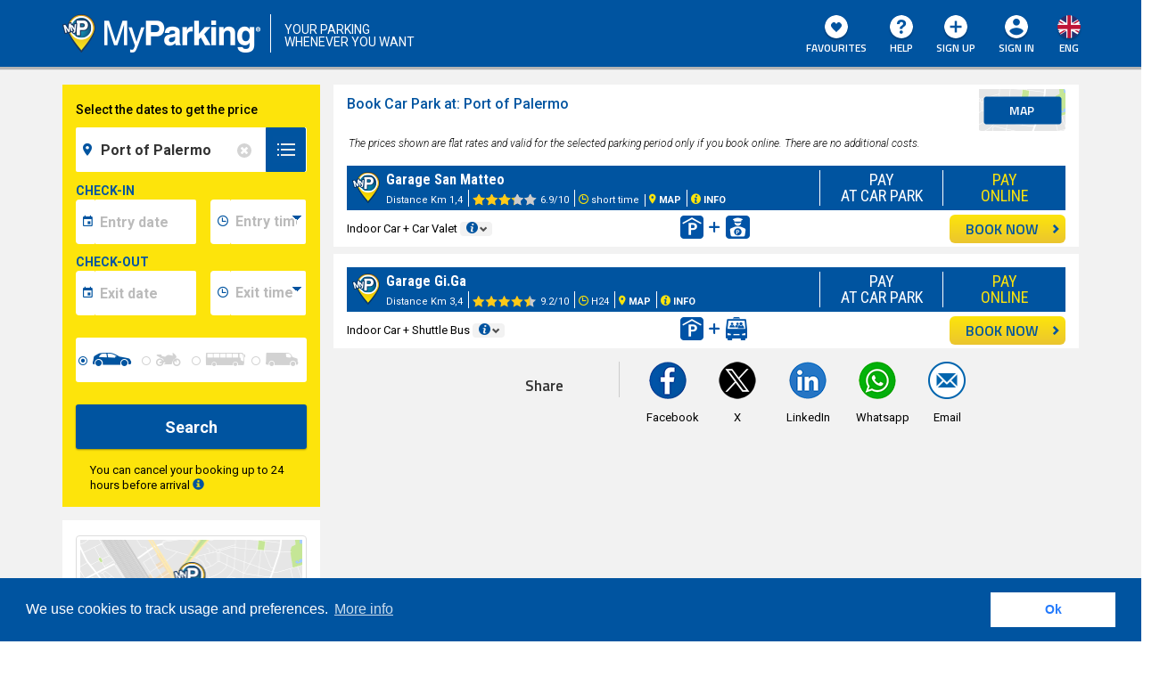

--- FILE ---
content_type: text/html; charset=UTF-8
request_url: https://www.myparking.eu/parcheggio_porto_palermo.php
body_size: 26239
content:
  <!DOCTYPE html>
<html lang="en">
<!-- cached: cache_destination_parcheggio_porto_palermo.php_en_0 from:bot 18/01/2026 08:10:02 !-->
<head>
<link rel="preconnect" href="https://fonts.gstatic.com/" crossorigin>
<link rel="preload" as="style" href="https://fonts.googleapis.com/css?family=Titillium+Web:600|Roboto:400,300italic,300,700,500,900italic|Roboto+Condensed:400,700|Montserrat:700&display=swap">
<meta charset="utf-8">
<meta http-equiv="X-UA-Compatible" content="IE=edge">
<meta name="viewport" content="width=device-width, user-scalable=yes, initial-scale=1">
<meta name="theme-color" content="#0054a0" >
<meta name="description" content="">

<meta property="og:title" content="Port of Palermo "/>
<meta property="og:description" content="Book a car park next to the many attractions of Port of Palermo . With the online payment you have the guarantee of your parking spot! No stress!"/>
<meta property="og:url" content="https://www.myparking.eu/parcheggio_porto_palermo.php"/>
<meta property="og:image" content="https://www.myparking.eu/facebookog/myparking_destinazionieu.png"/>

<title>Book Car Park at Port of Palermo </title>

<link rel="preload" href="/assets/fonts/glyphicons-halflings-regular.woff2" as="font" type="font/woff2" crossorigin="anonymous" >
<link rel="stylesheet" href="/assets/css/all.css?20251210">
<link rel="stylesheet" href="/assets/css/my_parking_custom.css?20241120">
<link rel="stylesheet" href="/assets/css/my_parking_custom_2.0.css?20240312">

<!--[if lt IE 9]>
<script src="https://oss.maxcdn.com/html5shiv/3.7.2/html5shiv.min.js"></script>
<script src="https://oss.maxcdn.com/respond/1.4.2/respond.min.js"></script>
<![endif]-->
<!--[if lte IE 9]>
<link rel="stylesheet" href="/assets"/>
<![endif]-->
<!--[if IE 8]>
<link rel="stylesheet" href="/assets"/>
<![endif]-->

   <!-- common tags con altri portali  -->
        <link rel="alternate" href="https://www.myparking.it/parcheggio_porto_palermo.php" hreflang="it" />
        <link rel="alternate" href="https://www.myparking.eu/parcheggio_porto_palermo.php" hreflang="en" />
        <link rel="alternate" href="https://www.myparking.es/parcheggio_porto_palermo.php" hreflang="es" />

    
        <link rel="canonical" href="https://www.myparking.eu/parcheggio_porto_palermo.php"/> 


    <script type="application/ld+json">
        {"@context":"http:\/\/schema.org","@type":"BreadcrumbList","itemListElement":[{"@type":"ListItem","position":1,"name":"Home","item":"https:\/\/www.myparking.eu"},{"@type":"ListItem","position":2,"name":"Book Car Park at Port of Palermo ","item":"https:\/\/www.myparking.eu\/parcheggio_porto_palermo.php"}]}
    </script>

<link rel="apple-touch-icon" sizes="180x180" href="/assets/img/favicon/apple-touch-icon.png">
<link rel="icon" type="image/png" sizes="32x32" href="/assets/img/favicon/favicon-32x32.png">
<link rel="icon" type="image/png" sizes="16x16" href="/assets/img/favicon/favicon-16x16.png">
<link rel="manifest" href="/assets/img/favicon/site.webmanifest">
<link rel="mask-icon" href="/assets/img/favicon/safari-pinned-tab.svg" color="#5bbad5">
<meta name="msapplication-TileColor" content="#2b5797">
<meta name="theme-color" content="#ffffff">

</head>
<body>


    <div class="header blu_back navbar-fixed-top">
        <div class="row">
            <div class="container">
    
                <div class="logo_claim pull-left">
                    <div class="logo_image" >
                        <a href="/"><img alt="MyParking	&reg;" title="MyParking	&reg;" class="img-responsive img-logo-ratio" src="/assets/img/header/myparking_logo.png"></a>
                    </div>
                    <div class="hidden-xs">
                        <span class="claim_head bianco top_pad_10">Your parking<br/>whenever you want</span>
                    </div>
                </div>
    
                <div class="menu_header_big navbar-right hidden-xs">
                    <!-- bottone che apre il language switcher -->
                        <div class="menu_group language_button lang_switcher" id="group_eng">
                            <div class="link_img"></div>
                            <a class="bianco menu_header_link">eng</a>
                        </div>
                        <div class="menu_group"  id="group_accedi">
                            <div class="link_img accedi_icon"></div>
                            <a class="bianco menu_header_link">Sign In</a>
                        </div>
                        <div class="menu_group hidden-sm hidden-md " id="group_registrati">
                            <a href="/mypage_registration.php" class="bianco menu_header_link">
                                <div class="link_img registrati_icon"></div>
                                  Sign Up
                            </a>
                        </div>
                    <div class="menu_group" id="group_aiuto">
                        <a href="/aiuto.php" class="bianco menu_header_link">
                            <div class="link_img aiuto_icon"></div>
                            HELP
                        </a>
                    </div>
                     <div class="menu_group hidden-xs" id="group_preferiti">
                        <a  class="bianco menu_header_link">
                            <div class="link_img aiuto_icon"></div>
                            Favourites
                        </a>
                    </div>
                </div>
                    <!-- language switcher -->
                    <div class="bianco_back language_menu close_all">
                        <div class="menu_language_wrapper">
                                <div class="menu_group  zero_o_padding_imp lang_switcher" id="group_ita">
                                    <a href="https://www.myparking.it/parcheggio_porto_palermo.php" class="menu_header_link">
                                        <div class="link_img"></div>
                                        ita
                                    </a>
                                </div>  
                                <div class="menu_group  zero_o_padding_imp lang_switcher" id="group_es">
                                    <a href="https://www.myparking.es/parcheggio_porto_palermo.php" class="menu_header_link">
                                        <div class="link_img"></div>
                                        es
                                    </a>
                                </div>  
                        </div>
                    </div>
                <div class="menu_header_phone pull-right hidden-sm hidden-md hidden-lg">
                    <div class="menu_phone">
                        <div class="menu_group_phone pull-left" id="group_punti">
                                <a href="/come-funziona-punti" class="bianco menu_header_link hideOverflow">
                                <div class="link_img punti_icon"></div>
                                </a> 
    
                        </div>
    
                        <div class="menu_group_phone pull-left accedi_phone_toggler group_accedi-classe "  id="group_accedi_mobile">
                                <div class="link_img accedi_icon"></div>                        
    
                        </div>
    
                        
    
                        <button type="button" class="navbar-toggle my_toggle collapsed blu_back" id="menu_mobile_button" />
                            <span class="sr-only">Toggle navigation</span>
                            <span class="icon-bar bianco_back"></span>
                            <span class="icon-bar bianco_back"></span>
                            <span class="icon-bar bianco_back"></span>
                        </button>
                    </div>
                </div>
                    <div class="bianco_back login_menu close_all" id="login-form">
                        <div class="menu_login_wrapper" id="loginFormContainer">
                            <div class="bottom_pad_10">
                                <button type="button" class="btn menu_header_link btn_form_login_soc loginWithGoogle">
                                    <span><img src="/assets/img/google-login20.png" class="pull-left"></span> Sign in with Google
                                </button>
                            </div>
                            <div class="bottom_pad_10">    
                                <button type="button" class="btn menu_header_link btn_form_login_soc loginWithFB">
                                    <span><img src="/assets/img/facebook-login20.png" class="pull-left"></span> Sign In with Facebook
                                </button>                            
                            </div>
                            <div class="row">
                                <div class="col-xs-5">
                                    <hr class="hr-grigio-menu">
                                </div>
                                <div class="col-xs-2 zero_o_padding center_align_text testo bianco_back nero mine_zindex">
                                    or
                                </div>
    
                                <div class="col-xs-5">
                                    <hr class="hr-grigio-menu">
                                </div>                             
                            </div>
                            <form id="loginForm">
                                <input name="_token" type="hidden" value="vomWDYJrcFJt9UF4zSZ82dK0z3jQu2enXiezg9l5">
                                <div>
                                    <div class ="icon_form_login bianco_back">                                    
                                        <div class="desc-campo-login left_align_text">Enter Email</div>
                                        <input class="testo blu" type="email" id="username">
                                    </div>
                                </div>
                                <div class="bottom_pad_15">
                                    <div class ="icon_form_login bianco_back">
                                        <div class="desc-campo-login left_align_text">Enter Password</div>
                                        <input class="testo blu" type="password" id="password">                           
                                    </div>
                                </div>
                                <div class="bottom_pad_8">
                                    <button type="submit" class="btn menu_header_link btn_form_login bianco" id="accedi">Sign In</button>
                                </div>                           
                            </form>
                            <div class="bottom_pad_8 center_align_text">
                                <a class="testo_rid link_black_hover" id="openReqNewPWD" href="#">Forgot your Password?</a>
                            </div>
                            <div class="grigio-ccc_back row top_pad_5 bottom_pad_8">
                                <a href="/mypage_registration.php" class="testo_rid link_black_hover">Not a registered user yet? <strong>Sign Up</strong></a>
                            </div>
                        </div>
    
                        <div class="menu_login_wrapper" id="reqNewPWDForm" style="display: none;">
                            <div class="testo_rid nero"><strong>Forgot your Password?</strong></div>
                            <p class="testo_rid nero">Type here your account email to receive a new password.</p>
                            <div class="menu_child top_margin_15">
                                <div class ="icon_form_login bianco_back">
                                    <div class="desc-campo-login left_align_text">Enter Email</div>
                                    <input class="testo blu" type="email" id="reqNewPWDEMail">
                                </div>
                            </div>
                            <div class="menu_child">
                                <button type="button" class="btn menu_header_link btn_form_login bianco" id="reqNewPWDButton">SEND</button>
                            </div>
                            <div class="menu_child">
                                <a id="closeReqNewPWD" class="testo_rid link_black_hover" href="#">Please try again to sign in.</a>
                            </div>
                        </div>
    
                        <div class="menu_login_wrapper"  id="resetPwdLinkSent" style="display: none;">
                            <p class="testo_rid nero">Please check your inbox: you will receive an email with a link to change your password.</p>
                            <div class="bottom_pad_15">
                                <button type="button" class="btn menu_header_link btn_form_login bianco text_align_center"  id="closeResetPwdLinkSent">CLOSE</button>
                            </div>
                        </div>
                         
                    </div>
                    <div class="bianco_back  preferiti_menu close_all" id="header_preferiti">
                        <div class="menu_logged_wrapper">
                            	<div class="menu_child menu_header_link blu">
                            	  Sign in to view you favourites list!	    
                            	</div> 
                        </div>
                    </div>
            </div>
            <div class="bianco_back logged_menu">
    
            </div>
    
        </div>
    </div>
    

<div class="row"> <!-- Container per movimento laterale -->
    <div class="row risultati_row grigio_back">
    <div class="container zero_right_padding" id="container_to_remove">
        <div class="col-md-4 col-lg-3 zero_o_padding">
            <div class="row zero_o_margin">
                <div class="giallo_back col-xs-12 form_wrapper_side">
                    <div class="fake_form_wrapper">
                        <div class="row content_wrapper">
                            <div id="animation_container" class="fake_form_row giallo_back">
                                        <span class="no_date testo_date blu">Select the dates to get the price</span>
                                    <div id="fake_form_id" onclick="show_form_2()" class="closed_destination_wrapper d-none d-none">
                                        <p class="destination_name_closed"><span class="icon-puntatore blu"></span>
                                            <strong>Port of Palermo </strong>
                                        </p>
                                        <div class="row">
                                            <div class="col-xs-6 mtb-5 right_borded ingresso">
                                                <p class="head-in-out">CHECK-IN</p>
                                                <div class="wrapper_testi">
                                                    <p class="riassunto testo"><span class="icon-calendario blu"></span>
                                                        
                                                    </p>
                                                    <p class="riassunto testo"><span class="icon-orologio blu"></span>
                                                        
                                                    </p>
                                                </div>
                                            </div>
                                            <div class="col-xs-6 mtb-5 uscita">
                                                <p class="head-in-out">CHECK-OUT</p>
                                                <div class="wrapper_testi">
                                                    <p class="riassunto testo"><span class="icon-calendario blu"></span>
                                                        
                                                    </p>
                                                    <p class="riassunto testo"><span class="icon-orologio blu"></span>
                                                        
                                                    </p>
                                                </div>
                                            </div>
                                        </div>
                                        <!-- scritta annulla se chiuso  -->
                                        <div class="col-xs-12 alert testo nero v_pad_5 top_margin_10 bottom_margin_10 v_pad_5">
                                            You can cancel your booking up to 24 hours before arrival <a href="/guida-rimb"><span class="glyphicon glyphicon-info-sign blu "></span></a>       
                                        </div> 
                                         
                                    </div>
                                        <div id="form_wrapper_man" class="destination_form_wrapper ">
                                            <form class="giallo_back" role="form" id="formDestination" method="get" action="/parcheggio_porto_palermo.php">
                                    
                                                <div id="destination_input_hider" class="col-xs-12 zero_o_padding bottom_pad_5 ">
                                                    <div class="bianco_back icon_mine_ch typeahead__container cancel">
                                                            <input id="field-destinationId" value="89" type="hidden" name="destinationId">
                                                            <div class="typeahead__field">
                                                                <span class="typeahead__query input-group">
                                                                    <label for="field-destinationName" class="icon-puntatore"></label>
                                                                    <input aria-label="field-destinationName" class="js-typeahead  hideOverflow destinationsTypesAutocomplete testo_form_input blu refill" id="field-destinationName" value="Port of Palermo " placeholder="Where do you wish to park?" type="search" autocomplete="off">
                                                                </span>
                                                                <span>
                                                                    <!-- Button trigger modal -->
                                                                    <span class="typeahead__search-icon pointer" data-toggle="modal" data-target="#modal_destinazioni"></span>
                                                                </span>
                                                            </div>
                                                    </div>                                                </div>
                                    
                                                    <div class="col-xs-12 zero_o_padding">
                                                        <div class=" noSlideDown" id="addressField-div"  style="display:none;">
                                                            <div class="input-group input_with_label">
                                                                <label for="via">Address<br><span class="giallo_back small_text nero">(optional)</span></label>
                                                                <input aria-label="via" id="via" name="via" value="" class="testo_form_input_2 blu refill tooltip_onload " type="text" placeholder="Enter Address" autocomplete="off" data-placement="top" />
                                                            </div>
                                                        </div>
                                                    </div>
                                    
                                                <div class="col-xs-12 side-modder destination_doppio_input zero_o_padding">
                                                    <div class="in_out-wrapper check-in">
                                                        <div class="col-xs-12 in_out-head zero_o_padding"><p>CHECK-IN</p></div>
                                                        <div class="col-xs-7 form-group zero_left_padding bottom_margin_5">
                                                            <div class="input-group  input-borded">
                                                                <label for="data-inizio-date" class="input-group-addon input-icon"><span class="icon-calendario input-icon"></span></label>
                                                                <input aria-label="data-inizio-date" id="data-inizio-date" class="testo_form_input refill tooltip_onload " data-placement="top" type="text" name="data_inizio_date" value="" placeholder="Entry date" autocomplete="off" 
 />
                                                            </div>
                                                        </div>
                                                        <div class="col-xs-5 form-group zero_left_padding  right_pad_0 bottom_margin_5">
                                                            <div class=" input-group input-borded ">
                                                                <label for="data-inizio-time" class="input-group-addon input-icon"><span class="icon-orologio input-icon"></span></label>
                                                                <select aria-label="data-inizio-time" id="data-inizio-time" class=" testo_form_input testo_form_input_orario_noval orario_form_select refill " name="data_inizio_time" autocomplete="off">
                                                                    <option value="">Entry time</option>
                                                                        <option value="00:00" >00:00</option>
                                                                        <option value="00:30" >00:30</option>
                                                                        <option value="01:00" >01:00</option>
                                                                        <option value="01:30" >01:30</option>
                                                                        <option value="02:00" >02:00</option>
                                                                        <option value="02:30" >02:30</option>
                                                                        <option value="03:00" >03:00</option>
                                                                        <option value="03:30" >03:30</option>
                                                                        <option value="04:00" >04:00</option>
                                                                        <option value="04:30" >04:30</option>
                                                                        <option value="05:00" >05:00</option>
                                                                        <option value="05:30" >05:30</option>
                                                                        <option value="06:00" >06:00</option>
                                                                        <option value="06:30" >06:30</option>
                                                                        <option value="07:00" >07:00</option>
                                                                        <option value="07:30" >07:30</option>
                                                                        <option value="08:00" >08:00</option>
                                                                        <option value="08:30" >08:30</option>
                                                                        <option value="09:00" >09:00</option>
                                                                        <option value="09:30" >09:30</option>
                                                                        <option value="10:00" >10:00</option>
                                                                        <option value="10:30" >10:30</option>
                                                                        <option value="11:00" >11:00</option>
                                                                        <option value="11:30" >11:30</option>
                                                                        <option value="12:00" >12:00</option>
                                                                        <option value="12:30" >12:30</option>
                                                                        <option value="13:00" >13:00</option>
                                                                        <option value="13:30" >13:30</option>
                                                                        <option value="14:00" >14:00</option>
                                                                        <option value="14:30" >14:30</option>
                                                                        <option value="15:00" >15:00</option>
                                                                        <option value="15:30" >15:30</option>
                                                                        <option value="16:00" >16:00</option>
                                                                        <option value="16:30" >16:30</option>
                                                                        <option value="17:00" >17:00</option>
                                                                        <option value="17:30" >17:30</option>
                                                                        <option value="18:00" >18:00</option>
                                                                        <option value="18:30" >18:30</option>
                                                                        <option value="19:00" >19:00</option>
                                                                        <option value="19:30" >19:30</option>
                                                                        <option value="20:00" >20:00</option>
                                                                        <option value="20:30" >20:30</option>
                                                                        <option value="21:00" >21:00</option>
                                                                        <option value="21:30" >21:30</option>
                                                                        <option value="22:00" >22:00</option>
                                                                        <option value="22:30" >22:30</option>
                                                                        <option value="23:00" >23:00</option>
                                                                        <option value="23:30" >23:30</option>
                                                                </select>
                                                            </div>
                                                        </div> 
                                                       
                                    
                                    
                                                    </div>
                                                </div>
                                    
                                                <div class="col-xs-12 side-modder destination_doppio_input  zero_o_padding">
                                                    <div class="in_out-wrapper check-out">
                                                        <div class="col-xs-12 in_out-head zero_o_padding"><p>CHECK-OUT</p></div>
                                                        <div class="col-xs-7 form-group zero_left_padding bottom_margin_5">
                                                            <div class=input-group input-borded ">
                                                                <label for="data-fine-date" class="input-group-addon input-icon"><span class="icon-calendario input-icon"></span></label>
                                                                <input aria-label="data-fine-date" id="data-fine-date" class="testo_form_input refill tooltip_onload " data-placement="bottom" type="text" name="data_fine_date" value="" placeholder="Exit date" autocomplete="off" 
>
                                                            </div>
                                                        </div>
                                                        <div class="col-xs-5 form-group zero_left_padding  right_pad_0 bottom_margin_5">
                                                            <div class="input-group input-borded ">
                                                                <label for="data-fine-time" class="input-group-addon input-icon"><span class="icon-orologio input-icon"></span></label>
                                                                <select aria-label="data-fine-time" id="data-fine-time" class=" testo_form_input testo_form_input_orario_noval orario_form_select orario_form_noborder refill" name="data_fine_time" autocomplete="off">
                                                                    <option value="">Exit time</option>
                                                                        <option value="00:00" >00:00</option>
                                                                        <option value="00:30" >00:30</option>
                                                                        <option value="01:00" >01:00</option>
                                                                        <option value="01:30" >01:30</option>
                                                                        <option value="02:00" >02:00</option>
                                                                        <option value="02:30" >02:30</option>
                                                                        <option value="03:00" >03:00</option>
                                                                        <option value="03:30" >03:30</option>
                                                                        <option value="04:00" >04:00</option>
                                                                        <option value="04:30" >04:30</option>
                                                                        <option value="05:00" >05:00</option>
                                                                        <option value="05:30" >05:30</option>
                                                                        <option value="06:00" >06:00</option>
                                                                        <option value="06:30" >06:30</option>
                                                                        <option value="07:00" >07:00</option>
                                                                        <option value="07:30" >07:30</option>
                                                                        <option value="08:00" >08:00</option>
                                                                        <option value="08:30" >08:30</option>
                                                                        <option value="09:00" >09:00</option>
                                                                        <option value="09:30" >09:30</option>
                                                                        <option value="10:00" >10:00</option>
                                                                        <option value="10:30" >10:30</option>
                                                                        <option value="11:00" >11:00</option>
                                                                        <option value="11:30" >11:30</option>
                                                                        <option value="12:00" >12:00</option>
                                                                        <option value="12:30" >12:30</option>
                                                                        <option value="13:00" >13:00</option>
                                                                        <option value="13:30" >13:30</option>
                                                                        <option value="14:00" >14:00</option>
                                                                        <option value="14:30" >14:30</option>
                                                                        <option value="15:00" >15:00</option>
                                                                        <option value="15:30" >15:30</option>
                                                                        <option value="16:00" >16:00</option>
                                                                        <option value="16:30" >16:30</option>
                                                                        <option value="17:00" >17:00</option>
                                                                        <option value="17:30" >17:30</option>
                                                                        <option value="18:00" >18:00</option>
                                                                        <option value="18:30" >18:30</option>
                                                                        <option value="19:00" >19:00</option>
                                                                        <option value="19:30" >19:30</option>
                                                                        <option value="20:00" >20:00</option>
                                                                        <option value="20:30" >20:30</option>
                                                                        <option value="21:00" >21:00</option>
                                                                        <option value="21:30" >21:30</option>
                                                                        <option value="22:00" >22:00</option>
                                                                        <option value="22:30" >22:30</option>
                                                                        <option value="23:00" >23:00</option>
                                                                        <option value="23:30" >23:30</option>
                                                                </select>
                                                            </div>
                                                        </div>
                                                    </div>
                                                </div>
                                                <div class="col-xs-12 zero_o_padding bottom_margin_5 mezzi_row">
                                                    <!--<div class="input-group input_with_label-mezzi">
                                                        <label>VEICOLO</label>
                                                    </div>-->
                                                        <div class="btn-group mezzi-group" data-toggle="buttons">
                                                                <label for="icon-mezzoscelto" class="mezzo-button btn btn-primary active bianco_back">
                                                                    <span></span>
                                                                    <input aria-label="mezzoscelto" id="icon-mezzoscelto-a" type="radio" name="mezzoscelto" title="Vehicle type" value="a" checked="checked" autocomplete="off"> <i class="icon-mezzo-a"></i>
                                                                </label>
                                                                <label for="icon-mezzoscelto" class="mezzo-button btn btn-primary bianco_back">
                                                                    <span></span>
                                                                    <input aria-label="mezzoscelto" id="icon-mezzoscelto-m" type="radio" name="mezzoscelto" title="Vehicle type" value="m"  autocomplete="off"> <i class="icon-mezzo-m"></i>
                                                                </label>
                                                                <label for="icon-mezzoscelto" class="mezzo-button btn btn-primary bianco_back">
                                                                    <span></span>
                                                                    <input aria-label="mezzoscelto" id="icon-mezzoscelto-b" type="radio" name="mezzoscelto" title="Vehicle type" value="b"  autocomplete="off"> <i class="icon-mezzo-b"></i>
                                                                </label>
                                                                <label for="icon-mezzoscelto" class="mezzo-button btn btn-primary bianco_back">
                                                                    <span></span>
                                                                    <input aria-label="mezzoscelto" id="icon-mezzoscelto-c" type="radio" name="mezzoscelto" title="Vehicle type" value="c"  autocomplete="off"> <i class="icon-mezzo-c"></i>
                                                                </label>
                                                        </div>
                                                </div>
                                                <button type="submit" class="destination_form_submit enable_loading" id="submit-search">Search</button>
                                                <!-- scritta annulla -->
                                                <div class="col-xs-12 alert testo nero v_pad_5 top_margin_10 bottom_margin_10 v_pad_5">
                                                    You can cancel your booking up to 24 hours before arrival <a href="/guida-rimb"><span class="glyphicon glyphicon-info-sign blu "></span></a>       
                                                </div>
                                    
                                                <!-- filtri (hidden) -->
                                                    <input type="hidden" name="scoperti" value="" id="field-scoperti"/>
                                                    <input type="hidden" name="coperti" value="" id="field-coperti"/>
                                                    <input type="hidden" name="chiavi" value="" id="field-chiavi"/>
                                                    <input type="hidden" name="car_valet" value="" id="field-car_valet"/>
                                                    <input type="hidden" name="h24" value="" id="field-h24"/>
                                                    <input type="hidden" name="ordina_per" value="d" id="field-ordina_per"/>
                                            </form>
                                        </div>
                                    
                                        <!-- Modal destinazioni start -->
                                        <div class="modal fade" id="modal_destinazioni" tabindex="-1" role="dialog" aria-labelledby="myModalLabel">
                                            <div class="modal-dialog dest_modal_st" role="document">
                                                <div class="modal_content_wrapper giallo_back">
                                                    <div class="modal-content modal-content_destinazioni blu_back ombra">
                                                        <div class="modal-header modal-header_destinazioni">
                                                            <button type="button" class="close" style="color:white;opacity: 1;" data-dismiss="modal" aria-label="Close"><span aria-hidden="true">&times;</span></button>
                                                            <h4 class="modal-title modal-title_destinazioni titolo giallo center_align_text" id="myModalLabel">
                                                                <span><img src="/assets/img/risultati/myp.png"></span>Where do you want to park?
                                                            </h4>
                                                        </div>
                                                        <div class="modal-body modal-body_destinazioni blu_back">
                                                            <div class="row bottom_pad_10">
                                    
                                                                <!-- tabs-->
                                                                <div class="tab-search-form">
                                                                    <!-- Nav tabs oppure nav-pills se voglio bottoni-->
                                                                    <ul class="nav nav-tabs top_margin_0" role="tablist">
                                                                            <li role="presentation" class="active">
                                                                                <a href="#modal_destinazioni-tab-it" aria-controls="modal_destinazioni-tab-it" role="tab" data-toggle="tab" class="responsive_titolo_home_tab_modal bianco">
                                                                                    Italy
                                                                                </a>
                                                                            </li>
                                                                            <li role="presentation" >
                                                                                <a href="#modal_destinazioni-tab-es" aria-controls="modal_destinazioni-tab-es" role="tab" data-toggle="tab" class="responsive_titolo_home_tab_modal bianco">
                                                                                    Spain
                                                                                </a>
                                                                            </li>
                                                                    </ul>
                                                                    <!--//tab-->
                                                                    <div class="tab-content">
                                                                            <div role="tabpanel" class="tab-pane active" id="modal_destinazioni-tab-it">
                                                                                <div class="row">
                                                                                    <div class="col-xs-12">
                                                                                            <div class="dest_small_destinazioni col-xs-12 col-md-3 o_padding_5">
                                                                                                <div class="bianco_hover_giallo menu_footer_link v_pad_10 pointer" onclick="toggle_modal('#ul_modal_it_0')">
                                                                                                    <span><img src="/assets/img/pop-up/destinationType0-white.png"></span>
                                                                                                    City
                                                                                                </div>
                                                                                                <ul id="ul_modal_it_0" class="no_disp_modal open_on_big">
                                                                                                        <li><a class="menu_footer_destinazioni destinazione" href="#" data-destinationId="198" data-page="parcheggio_ancona.php" data-type="0">Ancona </a></li>
                                                                                                        <li><a class="menu_footer_destinazioni destinazione" href="#" data-destinationId="324" data-page="parcheggio_anzio.php" data-type="0">Anzio</a></li>
                                                                                                        <li><a class="menu_footer_destinazioni destinazione" href="#" data-destinationId="320" data-page="parcheggio_ascoli_piceno.php" data-type="0">Ascoli Piceno</a></li>
                                                                                                        <li><a class="menu_footer_destinazioni destinazione" href="#" data-destinationId="333" data-page="parcheggio_assisi.php" data-type="0">Assisi</a></li>
                                                                                                        <li><a class="menu_footer_destinazioni destinazione" href="#" data-destinationId="158" data-page="parcheggio_bari.php" data-type="0">Bari </a></li>
                                                                                                        <li><a class="menu_footer_destinazioni destinazione" href="#" data-destinationId="159" data-page="parcheggio_bologna.php" data-type="0">Bologna </a></li>
                                                                                                        <li><a class="menu_footer_destinazioni destinazione" href="#" data-destinationId="323" data-page="parcheggio_caserta.php" data-type="0">Caserta</a></li>
                                                                                                        <li><a class="menu_footer_destinazioni destinazione" href="#" data-destinationId="239" data-page="parcheggio_citta_catania.php" data-type="0">Catania </a></li>
                                                                                                        <li><a class="menu_footer_destinazioni destinazione" href="#" data-destinationId="307" data-page="parcheggio_cinqueterre.php" data-type="0">Cinque Terre</a></li>
                                                                                                        <li><a class="menu_footer_destinazioni destinazione" href="#" data-destinationId="332" data-page="parcheggio_como.php" data-type="0">Como</a></li>
                                                                                                        <li><a class="menu_footer_destinazioni destinazione" href="#" data-destinationId="318" data-page="parcheggio_cosenza.php" data-type="0">Cosenza</a></li>
                                                                                                        <li><a class="menu_footer_destinazioni destinazione" href="#" data-destinationId="296" data-page="parcheggio_costiera_amalfitana.php" data-type="0">Amalfi Coast (Maiori) </a></li>
                                                                                                        <li><a class="menu_footer_destinazioni destinazione" href="#" data-destinationId="319" data-page="parcheggio_cremona.php" data-type="0">Cremona</a></li>
                                                                                                        <li><a class="menu_footer_destinazioni destinazione" href="#" data-destinationId="160" data-page="parcheggio_firenze.php" data-type="0">Florence </a></li>
                                                                                                        <li><a class="menu_footer_destinazioni destinazione" href="#" data-destinationId="327" data-page="parcheggio_gaeta.php" data-type="0">Gaeta</a></li>
                                                                                                        <li><a class="menu_footer_destinazioni destinazione" href="#" data-destinationId="156" data-page="parcheggio_genova.php" data-type="0">Genoa </a></li>
                                                                                                        <li><a class="menu_footer_destinazioni destinazione" href="#" data-destinationId="303" data-page="parcheggio_lido_otranto.php" data-type="0">Otranto Lido (Baia dei Turchi)</a></li>
                                                                                                        <li><a class="menu_footer_destinazioni destinazione" href="#" data-destinationId="241" data-page="parcheggio_matera.php" data-type="0">Matera </a></li>
                                                                                                        <li><a class="menu_footer_destinazioni destinazione" href="#" data-destinationId="294" data-page="parcheggio_mestre.php" data-type="0">Mestre</a></li>
                                                                                                        <li><a class="menu_footer_destinazioni destinazione" href="#" data-destinationId="155" data-page="parcheggio_milano.php" data-type="0">Milan </a></li>
                                                                                                        <li><a class="menu_footer_destinazioni destinazione" href="#" data-destinationId="162" data-page="parcheggio_napoli.php" data-type="0">Naples </a></li>
                                                                                                        <li><a class="menu_footer_destinazioni destinazione" href="#" data-destinationId="210" data-page="parcheggio_padova.php" data-type="0">Padua </a></li>
                                                                                                        <li><a class="menu_footer_destinazioni destinazione" href="#" data-destinationId="164" data-page="parcheggio_palermo.php" data-type="0">Palermo </a></li>
                                                                                                        <li><a class="menu_footer_destinazioni destinazione" href="#" data-destinationId="316" data-page="parcheggio_perugia.php" data-type="0">Perugia</a></li>
                                                                                                        <li><a class="menu_footer_destinazioni destinazione" href="#" data-destinationId="220" data-page="parcheggio_pisa.php" data-type="0">Pisa </a></li>
                                                                                                        <li><a class="menu_footer_destinazioni destinazione" href="#" data-destinationId="222" data-page="parcheggio_pompei.php" data-type="0">Pompeii </a></li>
                                                                                                        <li><a class="menu_footer_destinazioni destinazione" href="#" data-destinationId="306" data-page="parcheggio_portofino.php" data-type="0">Portofino</a></li>
                                                                                                        <li><a class="menu_footer_destinazioni destinazione" href="#" data-destinationId="229" data-page="parcheggio_reggio_calabria.php" data-type="0">Reggio Calabria </a></li>
                                                                                                        <li><a class="menu_footer_destinazioni destinazione" href="#" data-destinationId="321" data-page="parcheggio_rieti.php" data-type="0">Rieti</a></li>
                                                                                                        <li><a class="menu_footer_destinazioni destinazione" href="#" data-destinationId="154" data-page="parcheggio_roma.php" data-type="0">Rome </a></li>
                                                                                                        <li><a class="menu_footer_destinazioni destinazione" href="#" data-destinationId="178" data-page="parcheggio_vaticano.php" data-type="0">Rome Vatican </a></li>
                                                                                                        <li><a class="menu_footer_destinazioni destinazione" href="#" data-destinationId="311" data-page="parcheggio_rosarno.php" data-type="0">Rosarno</a></li>
                                                                                                        <li><a class="menu_footer_destinazioni destinazione" href="#" data-destinationId="191" data-page="parcheggio_salerno.php" data-type="0">Salerno </a></li>
                                                                                                        <li><a class="menu_footer_destinazioni destinazione" href="#" data-destinationId="317" data-page="parcheggio_sassari.php" data-type="0">Sassari</a></li>
                                                                                                        <li><a class="menu_footer_destinazioni destinazione" href="#" data-destinationId="165" data-page="parcheggio_savona.php" data-type="0">Savona </a></li>
                                                                                                        <li><a class="menu_footer_destinazioni destinazione" href="#" data-destinationId="289" data-page="parcheggio_siena.php" data-type="0">Siena</a></li>
                                                                                                        <li><a class="menu_footer_destinazioni destinazione" href="#" data-destinationId="295" data-page="parcheggio_siracusa.php" data-type="0">Syracuse</a></li>
                                                                                                        <li><a class="menu_footer_destinazioni destinazione" href="#" data-destinationId="224" data-page="parcheggio_taranto.php" data-type="0">Taranto </a></li>
                                                                                                        <li><a class="menu_footer_destinazioni destinazione" href="#" data-destinationId="166" data-page="parcheggio_torino.php" data-type="0">Turin </a></li>
                                                                                                        <li><a class="menu_footer_destinazioni destinazione" href="#" data-destinationId="217" data-page="parcheggio_trapani.php" data-type="0">Trapani </a></li>
                                                                                                        <li><a class="menu_footer_destinazioni destinazione" href="#" data-destinationId="180" data-page="parcheggio_trieste.php" data-type="0">Trieste </a></li>
                                                                                                        <li><a class="menu_footer_destinazioni destinazione" href="#" data-destinationId="168" data-page="parcheggio_venezia.php" data-type="0">Venice </a></li>
                                                                                                        <li><a class="menu_footer_destinazioni destinazione" href="#" data-destinationId="221" data-page="parcheggio_verona.php" data-type="0">Verona </a></li>
                                                                                                        <li><a class="menu_footer_destinazioni destinazione" href="#" data-destinationId="322" data-page="parcheggio_vignola.php" data-type="0">Vignola</a></li>
                                                                                                </ul>
                                                                                            </div>
                                                                                            <div class="dest_small_destinazioni col-xs-12 col-md-3 o_padding_5">
                                                                                                <div class="bianco_hover_giallo menu_footer_link v_pad_10 pointer" onclick="toggle_modal('#ul_modal_it_1')">
                                                                                                    <span><img src="/assets/img/pop-up/destinationType1-white.png"></span>
                                                                                                    Airport
                                                                                                </div>
                                                                                                <ul id="ul_modal_it_1" class="no_disp_modal open_on_big">
                                                                                                        <li><a class="menu_footer_destinazioni destinazione" href="#" data-destinationId="284" data-page="parcheggio_aeroporto_alghero.php" data-type="1">Alghero Airport </a></li>
                                                                                                        <li><a class="menu_footer_destinazioni destinazione" href="#" data-destinationId="235" data-page="parcheggio_aeroporto_ancona_falconara.php" data-type="1">Ancona Falconara Airport </a></li>
                                                                                                        <li><a class="menu_footer_destinazioni destinazione" href="#" data-destinationId="181" data-page="parcheggio_aeroporto_bari_palese.php" data-type="1">Bari Palese Airport </a></li>
                                                                                                        <li><a class="menu_footer_destinazioni destinazione" href="#" data-destinationId="47" data-page="parcheggio_orio_al_serio.php" data-type="1">Bergamo Orio al Serio Airport </a></li>
                                                                                                        <li><a class="menu_footer_destinazioni destinazione" href="#" data-destinationId="42" data-page="parcheggio_aeroporto_bologna.php" data-type="1">Bologna Borgo Panigale Airport </a></li>
                                                                                                        <li><a class="menu_footer_destinazioni destinazione" href="#" data-destinationId="182" data-page="parcheggio_aeroporto_brindisi.php" data-type="1">Brindisi Casale Airport </a></li>
                                                                                                        <li><a class="menu_footer_destinazioni destinazione" href="#" data-destinationId="286" data-page="parcheggio_aeroporto_cagliari.php" data-type="1">Cagliari Elmas Airport </a></li>
                                                                                                        <li><a class="menu_footer_destinazioni destinazione" href="#" data-destinationId="169" data-page="parcheggio_aeroporto_catania.php" data-type="1">Catania Fontanarossa Airport </a></li>
                                                                                                        <li><a class="menu_footer_destinazioni destinazione" href="#" data-destinationId="233" data-page="parcheggio_aeroporto_comiso.php" data-type="1">Comiso Airport </a></li>
                                                                                                        <li><a class="menu_footer_destinazioni destinazione" href="#" data-destinationId="52" data-page="parcheggio_aeroporto_firenze.php" data-type="1">Florence Peretola Airport </a></li>
                                                                                                        <li><a class="menu_footer_destinazioni destinazione" href="#" data-destinationId="194" data-page="parcheggio_aeroporto_genova.php" data-type="1">Genoa Airport </a></li>
                                                                                                        <li><a class="menu_footer_destinazioni destinazione" href="#" data-destinationId="268" data-page="parcheggio_aeroporto_lamezia_terme.php" data-type="1">Lamezia Terme Airport </a></li>
                                                                                                        <li><a class="menu_footer_destinazioni destinazione" href="#" data-destinationId="33" data-page="parcheggio_aeroporto_milano_linate.php" data-type="1">Milan Linate Airport </a></li>
                                                                                                        <li><a class="menu_footer_destinazioni destinazione" href="#" data-destinationId="137" data-page="parcheggio_aeroporto_malpensa.php" data-type="1">Milan Malpensa Airport T1 - T2  </a></li>
                                                                                                        <li><a class="menu_footer_destinazioni destinazione" href="#" data-destinationId="40" data-page="parcheggio_aeroporto_napoli.php" data-type="1">Naples Capodichino Airport  </a></li>
                                                                                                        <li><a class="menu_footer_destinazioni destinazione" href="#" data-destinationId="297" data-page="parcheggio_aeroporto_olbia.php" data-type="1">Olbia Costa Smeralda Airport</a></li>
                                                                                                        <li><a class="menu_footer_destinazioni destinazione" href="#" data-destinationId="237" data-page="parcheggio_aeroporto_palermo.php" data-type="1">Palermo Punta Raisi Airport </a></li>
                                                                                                        <li><a class="menu_footer_destinazioni destinazione" href="#" data-destinationId="300" data-page="parcheggio_aeroporto_pescara.php" data-type="1">Pescara Airport</a></li>
                                                                                                        <li><a class="menu_footer_destinazioni destinazione" href="#" data-destinationId="38" data-page="parcheggio_aeroporto_pisa.php" data-type="1">Pisa Airport </a></li>
                                                                                                        <li><a class="menu_footer_destinazioni destinazione" href="#" data-destinationId="231" data-page="parcheggio_aeroporto_reggio_calabria.php" data-type="1">Reggio Calabria Airport </a></li>
                                                                                                        <li><a class="menu_footer_destinazioni destinazione" href="#" data-destinationId="30" data-page="parcheggio_aeroporto_roma_ciampino.php" data-type="1">Rome Ciampino Airport </a></li>
                                                                                                        <li><a class="menu_footer_destinazioni destinazione" href="#" data-destinationId="29" data-page="parcheggio_aeroporto_roma_fiumicino.php" data-type="1">Rome Fiumicino Airport </a></li>
                                                                                                        <li><a class="menu_footer_destinazioni destinazione" href="#" data-destinationId="261" data-page="parcheggio_Salerno_Costa_Amalfi.php" data-type="1">Salerno Airport </a></li>
                                                                                                        <li><a class="menu_footer_destinazioni destinazione" href="#" data-destinationId="61" data-page="parcheggio_aeroporto_torino.php" data-type="1">Turin Caselle Airport </a></li>
                                                                                                        <li><a class="menu_footer_destinazioni destinazione" href="#" data-destinationId="314" data-page="parcheggio_aeroporto_treviso.php" data-type="1">Treviso Airport</a></li>
                                                                                                        <li><a class="menu_footer_destinazioni destinazione" href="#" data-destinationId="185" data-page="parcheggio_aeroporto_venezia.php" data-type="1">Venice Airport </a></li>
                                                                                                        <li><a class="menu_footer_destinazioni destinazione" href="#" data-destinationId="64" data-page="parcheggio_aeroporto_verona_villafranca.php" data-type="1">Verona Villafranca Airport </a></li>
                                                                                                </ul>
                                                                                            </div>
                                                                                            <div class="dest_small_destinazioni col-xs-12 col-md-3 o_padding_5">
                                                                                                <div class="bianco_hover_giallo menu_footer_link v_pad_10 pointer" onclick="toggle_modal('#ul_modal_it_2')">
                                                                                                    <span><img src="/assets/img/pop-up/destinationType2-white.png"></span>
                                                                                                    Train Station
                                                                                                </div>
                                                                                                <ul id="ul_modal_it_2" class="no_disp_modal open_on_big">
                                                                                                        <li><a class="menu_footer_destinazioni destinazione" href="#" data-destinationId="199" data-page="parcheggio_stazione_centrale_ancona.php" data-type="2">Ancona Central Station</a></li>
                                                                                                        <li><a class="menu_footer_destinazioni destinazione" href="#" data-destinationId="216" data-page="parcheggio_stazione_bari.php" data-type="2">Bari Central Station</a></li>
                                                                                                        <li><a class="menu_footer_destinazioni destinazione" href="#" data-destinationId="68" data-page="parcheggio_stazione_bologna.php" data-type="2">Bologna Central Station </a></li>
                                                                                                        <li><a class="menu_footer_destinazioni destinazione" href="#" data-destinationId="335" data-page="parcheggio_stazione_brindisi.php" data-type="2">Brindisi Railway Station</a></li>
                                                                                                        <li><a class="menu_footer_destinazioni destinazione" href="#" data-destinationId="292" data-page="parcheggio_stazione_Falconara_Marittima_Ancona.php" data-type="2">Falconara Marittima Station - Ancona</a></li>
                                                                                                        <li><a class="menu_footer_destinazioni destinazione" href="#" data-destinationId="69" data-page="parcheggio_stazione_firenze.php" data-type="2">Florence Santa Maria Novella Station</a></li>
                                                                                                        <li><a class="menu_footer_destinazioni destinazione" href="#" data-destinationId="328" data-page="parcheggio_stazione_gaeta.php" data-type="2">Gaeta Railway Station</a></li>
                                                                                                        <li><a class="menu_footer_destinazioni destinazione" href="#" data-destinationId="234" data-page="parcheggio_stazione_piazzaprincipe_genova.php" data-type="2">Genoa Piazza Principe Station </a></li>
                                                                                                        <li><a class="menu_footer_destinazioni destinazione" href="#" data-destinationId="270" data-page="parcheggio_stazione_lamezia_terme.php" data-type="2">Lamezia Terme Station </a></li>
                                                                                                        <li><a class="menu_footer_destinazioni destinazione" href="#" data-destinationId="135" data-page="stazione_cadorna_milano.php" data-type="2">Milan Cadorna Station</a></li>
                                                                                                        <li><a class="menu_footer_destinazioni destinazione" href="#" data-destinationId="72" data-page="parcheggio_stazione_milano_centrale.php" data-type="2">Milan Central Station</a></li>
                                                                                                        <li><a class="menu_footer_destinazioni destinazione" href="#" data-destinationId="238" data-page="parcheggio_stazione_lambrate.php" data-type="2">Milan Lambrate Station</a></li>
                                                                                                        <li><a class="menu_footer_destinazioni destinazione" href="#" data-destinationId="74" data-page="parcheggio_stazione_garibaldi.php" data-type="2">Milan Porta Garibaldi Station</a></li>
                                                                                                        <li><a class="menu_footer_destinazioni destinazione" href="#" data-destinationId="209" data-page="parcheggio_stazione_porta_genova.php" data-type="2">Milan Porta Genova Station </a></li>
                                                                                                        <li><a class="menu_footer_destinazioni destinazione" href="#" data-destinationId="200" data-page="parcheggio_stazione_milano_rogoredo.php" data-type="2">Milan Rogoredo Station</a></li>
                                                                                                        <li><a class="menu_footer_destinazioni destinazione" href="#" data-destinationId="290" data-page="parcheggio_stazione_napoli_afragola.php" data-type="2">Naples Afragola Station</a></li>
                                                                                                        <li><a class="menu_footer_destinazioni destinazione" href="#" data-destinationId="76" data-page="parcheggio_stazione_napoli.php" data-type="2">Naples Central Station</a></li>
                                                                                                        <li><a class="menu_footer_destinazioni destinazione" href="#" data-destinationId="203" data-page="parcheggio_stazione_padova.php" data-type="2">Padova Central Station </a></li>
                                                                                                        <li><a class="menu_footer_destinazioni destinazione" href="#" data-destinationId="242" data-page="parcheggio_stazione_pisa.php" data-type="2">Pisa Central Station </a></li>
                                                                                                        <li><a class="menu_footer_destinazioni destinazione" href="#" data-destinationId="230" data-page="parcheggio_stazione_reggio_calabria.php" data-type="2">Reggio Calabria Central Station </a></li>
                                                                                                        <li><a class="menu_footer_destinazioni destinazione" href="#" data-destinationId="254" data-page="parcheggio_stazione_reggioemilia.php" data-type="2">Reggio Emilia Station</a></li>
                                                                                                        <li><a class="menu_footer_destinazioni destinazione" href="#" data-destinationId="253" data-page="parcheggio_stazione_reggioemilia_av.php" data-type="2">Reggio Emilia High Speed Station</a></li>
                                                                                                        <li><a class="menu_footer_destinazioni destinazione" href="#" data-destinationId="189" data-page="parcheggio_stazione_roma_ostiense.php" data-type="2">Rome Ostiense Station </a></li>
                                                                                                        <li><a class="menu_footer_destinazioni destinazione" href="#" data-destinationId="13" data-page="parcheggio_stazione_termini_roma.php" data-type="2">Rome Termini Station </a></li>
                                                                                                        <li><a class="menu_footer_destinazioni destinazione" href="#" data-destinationId="80" data-page="parcheggio_stazione_roma_tiburtina.php" data-type="2">Rome Tiburtina Station </a></li>
                                                                                                        <li><a class="menu_footer_destinazioni destinazione" href="#" data-destinationId="313" data-page="parcheggio_stazione_rosarno.php" data-type="2">Rosarno railway station</a></li>
                                                                                                        <li><a class="menu_footer_destinazioni destinazione" href="#" data-destinationId="190" data-page="parcheggio_stazione_salerno_centrale.php" data-type="2">Salerno Central Station </a></li>
                                                                                                        <li><a class="menu_footer_destinazioni destinazione" href="#" data-destinationId="330" data-page="parcheggio_stazione_taranto.php" data-type="2">Taranto Central Station</a></li>
                                                                                                        <li><a class="menu_footer_destinazioni destinazione" href="#" data-destinationId="81" data-page="parcheggio_stazione_torino.php" data-type="2">Turin Porta Nuova Station </a></li>
                                                                                                        <li><a class="menu_footer_destinazioni destinazione" href="#" data-destinationId="193" data-page="parcheggio_stazione_susa_torino.php" data-type="2">Turin Porta Susa Station </a></li>
                                                                                                        <li><a class="menu_footer_destinazioni destinazione" href="#" data-destinationId="218" data-page="parcheggio_stazione_trapani.php" data-type="2">Trapani Central Station </a></li>
                                                                                                        <li><a class="menu_footer_destinazioni destinazione" href="#" data-destinationId="334" data-page="parcheggio_stazione_trieste.php" data-type="2">Trieste Central Station</a></li>
                                                                                                        <li><a class="menu_footer_destinazioni destinazione" href="#" data-destinationId="192" data-page="parcheggio_stazione_venezia_mestre.php" data-type="2">Venice Mestre Station </a></li>
                                                                                                        <li><a class="menu_footer_destinazioni destinazione" href="#" data-destinationId="213" data-page="parcheggio_stazione_verona_porta_nuova.php" data-type="2">Verona Porta Nuova Station </a></li>
                                                                                                        <li><a class="menu_footer_destinazioni destinazione" href="#" data-destinationId="211" data-page="parcheggio_stazione_verona_porta_vescovo.php" data-type="2">Verona Porta Vescovo Station </a></li>
                                                                                                </ul>
                                                                                            </div>
                                                                                            <div class="dest_small_destinazioni col-xs-12 col-md-3 o_padding_5">
                                                                                                <div class="bianco_hover_giallo menu_footer_link v_pad_10 pointer" onclick="toggle_modal('#ul_modal_it_3')">
                                                                                                    <span><img src="/assets/img/pop-up/destinationType3-white.png"></span>
                                                                                                    Port
                                                                                                </div>
                                                                                                <ul id="ul_modal_it_3" class="no_disp_modal open_on_big">
                                                                                                        <li><a class="menu_footer_destinazioni destinazione" href="#" data-destinationId="293" data-page="parcheggio_porto_ancona.php" data-type="3"> Ancona</a></li>
                                                                                                        <li><a class="menu_footer_destinazioni destinazione" href="#" data-destinationId="302" data-page="parcheggio_porto_anzio.php" data-type="3"> Anzio</a></li>
                                                                                                        <li><a class="menu_footer_destinazioni destinazione" href="#" data-destinationId="93" data-page="parcheggio_porto_bari.php" data-type="3"> Bari </a></li>
                                                                                                        <li><a class="menu_footer_destinazioni destinazione" href="#" data-destinationId="183" data-page="parcheggio_porto_brindisi.php" data-type="3"> Brindisi </a></li>
                                                                                                        <li><a class="menu_footer_destinazioni destinazione" href="#" data-destinationId="340" data-page="parcheggio_porto_cagliari.php" data-type="3"> Cagliari</a></li>
                                                                                                        <li><a class="menu_footer_destinazioni destinazione" href="#" data-destinationId="240" data-page="parcheggio_porto_catania.php" data-type="3"> Catania </a></li>
                                                                                                        <li><a class="menu_footer_destinazioni destinazione" href="#" data-destinationId="138" data-page="porto_civitavecchia.php" data-type="3"> Rome Civitavecchia </a></li>
                                                                                                        <li><a class="menu_footer_destinazioni destinazione" href="#" data-destinationId="179" data-page="parcheggio_porto_formia.php" data-type="3"> Formia </a></li>
                                                                                                        <li><a class="menu_footer_destinazioni destinazione" href="#" data-destinationId="120" data-page="parcheggio_porto_genova.php" data-type="3"> Genoa </a></li>
                                                                                                        <li><a class="menu_footer_destinazioni destinazione" href="#" data-destinationId="301" data-page="parcheggio_porto_messina.php" data-type="3"> Messina</a></li>
                                                                                                        <li><a class="menu_footer_destinazioni destinazione" href="#" data-destinationId="281" data-page="parcheggi_porto_milazzo.php" data-type="3"> Milazzo </a></li>
                                                                                                        <li><a class="menu_footer_destinazioni destinazione" href="#" data-destinationId="299" data-page="parcheggio_porto_monfalcone.php" data-type="3"> Monfalcone</a></li>
                                                                                                        <li><a class="menu_footer_destinazioni destinazione" href="#" data-destinationId="124" data-page="parcheggio_porto_napoli.php" data-type="3"> Naples </a></li>
                                                                                                        <li><a class="menu_footer_destinazioni destinazione" href="#" data-destinationId="298" data-page="parcheggio_porto_mergellina.php" data-type="3"> Naples Mergellina </a></li>
                                                                                                        <li><a class="menu_footer_destinazioni destinazione" href="#" data-destinationId="89" data-page="parcheggio_porto_palermo.php" data-type="3"> Palermo </a></li>
                                                                                                        <li><a class="menu_footer_destinazioni destinazione" href="#" data-destinationId="184" data-page="parcheggio_porto_pozzallo.php" data-type="3"> Pozzallo </a></li>
                                                                                                        <li><a class="menu_footer_destinazioni destinazione" href="#" data-destinationId="326" data-page="parcheggio_porto_pozzuoli.php" data-type="3"> Pozzuoli</a></li>
                                                                                                        <li><a class="menu_footer_destinazioni destinazione" href="#" data-destinationId="232" data-page="parcheggio_porto_reggio_calabria.php" data-type="3"> Reggio Calabria </a></li>
                                                                                                        <li><a class="menu_footer_destinazioni destinazione" href="#" data-destinationId="227" data-page="parcheggio_porto_salerno.php" data-type="3"> Salerno </a></li>
                                                                                                        <li><a class="menu_footer_destinazioni destinazione" href="#" data-destinationId="134" data-page="parcheggio_porto_savona.php" data-type="3"> Savona </a></li>
                                                                                                        <li><a class="menu_footer_destinazioni destinazione" href="#" data-destinationId="310" data-page="parcheggio_porto_siracusa.php" data-type="3"> Syracuse</a></li>
                                                                                                        <li><a class="menu_footer_destinazioni destinazione" href="#" data-destinationId="315" data-page="parcheggio_porto_taranto.php" data-type="3"> Taranto</a></li>
                                                                                                        <li><a class="menu_footer_destinazioni destinazione" href="#" data-destinationId="153" data-page="porto_terracina.php" data-type="3"> Terracina </a></li>
                                                                                                        <li><a class="menu_footer_destinazioni destinazione" href="#" data-destinationId="219" data-page="parcheggio_porto_trapani.php" data-type="3"> Trapani </a></li>
                                                                                                        <li><a class="menu_footer_destinazioni destinazione" href="#" data-destinationId="187" data-page="parcheggio_porto_trieste.php" data-type="3"> Trieste </a></li>
                                                                                                        <li><a class="menu_footer_destinazioni destinazione" href="#" data-destinationId="215" data-page="parcheggio_porto_vado_ligure.php" data-type="3"> Vado Ligure </a></li>
                                                                                                        <li><a class="menu_footer_destinazioni destinazione" href="#" data-destinationId="196" data-page="parcheggio_porto_venezia.php" data-type="3"> Venice </a></li>
                                                                                                        <li><a class="menu_footer_destinazioni destinazione" href="#" data-destinationId="236" data-page="parcheggio_porto_villasangiovanni.php" data-type="3"> Villa San Giovanni  </a></li>
                                                                                                </ul>
                                                                                            </div>
                                                                                    </div>
                                                                                </div>
                                                                            </div>
                                                                            <div role="tabpanel" class="tab-pane" id="modal_destinazioni-tab-es">
                                                                                <div class="row">
                                                                                    <div class="col-xs-12">
                                                                                            <div class="dest_small_destinazioni col-xs-12 col-md-3 o_padding_5">
                                                                                                <div class="bianco_hover_giallo menu_footer_link v_pad_10 pointer" onclick="toggle_modal('#ul_modal_es_0')">
                                                                                                    <span><img src="/assets/img/pop-up/destinationType0-white.png"></span>
                                                                                                    City
                                                                                                </div>
                                                                                                <ul id="ul_modal_es_0" class="no_disp_modal open_on_big">
                                                                                                        <li><a class="menu_footer_destinazioni destinazione" href="#" data-destinationId="342" data-page="parking_badalona.php" data-type="0">Badalona</a></li>
                                                                                                        <li><a class="menu_footer_destinazioni destinazione" href="#" data-destinationId="269" data-page="parking_barcelona.php" data-type="0">Barcelona </a></li>
                                                                                                        <li><a class="menu_footer_destinazioni destinazione" href="#" data-destinationId="304" data-page="parking_getafe.php" data-type="0">Getafe</a></li>
                                                                                                        <li><a class="menu_footer_destinazioni destinazione" href="#" data-destinationId="331" data-page="parking_lloret_de_mar.php" data-type="0">Lloret de Mar</a></li>
                                                                                                        <li><a class="menu_footer_destinazioni destinazione" href="#" data-destinationId="246" data-page="parking_madrid.php" data-type="0">Madrid </a></li>
                                                                                                        <li><a class="menu_footer_destinazioni destinazione" href="#" data-destinationId="308" data-page="parking_malaga.php" data-type="0">Malaga</a></li>
                                                                                                        <li><a class="menu_footer_destinazioni destinazione" href="#" data-destinationId="337" data-page="parking_manresa.php" data-type="0">Manresa</a></li>
                                                                                                        <li><a class="menu_footer_destinazioni destinazione" href="#" data-destinationId="338" data-page="parking_sant_cugat.php" data-type="0">Sant Cugat del Vallès</a></li>
                                                                                                        <li><a class="menu_footer_destinazioni destinazione" href="#" data-destinationId="305" data-page="parking_santacoloma.php" data-type="0">Santa Coloma de Gramenet</a></li>
                                                                                                        <li><a class="menu_footer_destinazioni destinazione" href="#" data-destinationId="291" data-page="parking_zaragoza.php" data-type="0">Zaragoza</a></li>
                                                                                                        <li><a class="menu_footer_destinazioni destinazione" href="#" data-destinationId="267" data-page="parking_sevilla.php" data-type="0">Sevilla </a></li>
                                                                                                        <li><a class="menu_footer_destinazioni destinazione" href="#" data-destinationId="336" data-page="parking_tarragona.php" data-type="0">Tarragona</a></li>
                                                                                                        <li><a class="menu_footer_destinazioni destinazione" href="#" data-destinationId="341" data-page="parking_valencia.php" data-type="0">Valencia</a></li>
                                                                                                </ul>
                                                                                            </div>
                                                                                            <div class="dest_small_destinazioni col-xs-12 col-md-3 o_padding_5">
                                                                                                <div class="bianco_hover_giallo menu_footer_link v_pad_10 pointer" onclick="toggle_modal('#ul_modal_es_1')">
                                                                                                    <span><img src="/assets/img/pop-up/destinationType1-white.png"></span>
                                                                                                    Airport
                                                                                                </div>
                                                                                                <ul id="ul_modal_es_1" class="no_disp_modal open_on_big">
                                                                                                        <li><a class="menu_footer_destinazioni destinazione" href="#" data-destinationId="257" data-page="parking_aeropuerto_alicante.php" data-type="1">Alicante Airport </a></li>
                                                                                                        <li><a class="menu_footer_destinazioni destinazione" href="#" data-destinationId="278" data-page="parking_aeropuerto_almeria.php" data-type="1">Almeria Airport </a></li>
                                                                                                        <li><a class="menu_footer_destinazioni destinazione" href="#" data-destinationId="245" data-page="parking_aeropuerto_barcelona.php" data-type="1"> Barcelona El Prat </a></li>
                                                                                                        <li><a class="menu_footer_destinazioni destinazione" href="#" data-destinationId="252" data-page="parking_aeropuerto_bilbao.php" data-type="1">Bilbao Airport </a></li>
                                                                                                        <li><a class="menu_footer_destinazioni destinazione" href="#" data-destinationId="251" data-page="parking_aeropuerto_girona.php" data-type="1">Girona Airport </a></li>
                                                                                                        <li><a class="menu_footer_destinazioni destinazione" href="#" data-destinationId="288" data-page="parking_aeropuerto_ibiza.php" data-type="1">Ibiza Airport</a></li>
                                                                                                        <li><a class="menu_footer_destinazioni destinazione" href="#" data-destinationId="271" data-page="parking_aeropuerto_coruna.php" data-type="1">La Coruña Airport </a></li>
                                                                                                        <li><a class="menu_footer_destinazioni destinazione" href="#" data-destinationId="247" data-page="parking_aeropuerto_madrid.php" data-type="1">Madrid Airport </a></li>
                                                                                                        <li><a class="menu_footer_destinazioni destinazione" href="#" data-destinationId="255" data-page="parking_aeropuerto_malaga.php" data-type="1">Málaga Airport </a></li>
                                                                                                        <li><a class="menu_footer_destinazioni destinazione" href="#" data-destinationId="277" data-page="parking_aeropuerto_murcia.php" data-type="1">Murcia Corvera Airport </a></li>
                                                                                                        <li><a class="menu_footer_destinazioni destinazione" href="#" data-destinationId="266" data-page="parking_aeropuerto_palma_mallorca.php" data-type="1">Palma de Mallorca Airport </a></li>
                                                                                                        <li><a class="menu_footer_destinazioni destinazione" href="#" data-destinationId="264" data-page="parking_aeropuerto_santiago.php" data-type="1">Santiago de Compostela Airport </a></li>
                                                                                                        <li><a class="menu_footer_destinazioni destinazione" href="#" data-destinationId="250" data-page="parking_aeropuerto_zaragoza.php" data-type="1">Zaragoza Airport </a></li>
                                                                                                        <li><a class="menu_footer_destinazioni destinazione" href="#" data-destinationId="262" data-page="parking_aeropuerto_sevilla.php" data-type="1">Seville Airport </a></li>
                                                                                                        <li><a class="menu_footer_destinazioni destinazione" href="#" data-destinationId="287" data-page="parking_aeropuerto_tenerife_sur.php" data-type="1">South Tenerife Airport</a></li>
                                                                                                        <li><a class="menu_footer_destinazioni destinazione" href="#" data-destinationId="258" data-page="parking_aeropuerto_valencia.php" data-type="1">Valencia Airport </a></li>
                                                                                                </ul>
                                                                                            </div>
                                                                                            <div class="dest_small_destinazioni col-xs-12 col-md-3 o_padding_5">
                                                                                                <div class="bianco_hover_giallo menu_footer_link v_pad_10 pointer" onclick="toggle_modal('#ul_modal_es_2')">
                                                                                                    <span><img src="/assets/img/pop-up/destinationType2-white.png"></span>
                                                                                                    Train Station
                                                                                                </div>
                                                                                                <ul id="ul_modal_es_2" class="no_disp_modal open_on_big">
                                                                                                        <li><a class="menu_footer_destinazioni destinazione" href="#" data-destinationId="274" data-page="parking_estacion_alicante_terminal.php" data-type="2">Alicante Terminal Station </a></li>
                                                                                                        <li><a class="menu_footer_destinazioni destinazione" href="#" data-destinationId="243" data-page="parking_estacion_barcelona_sants.php" data-type="2">Barcelona Sants Station </a></li>
                                                                                                        <li><a class="menu_footer_destinazioni destinazione" href="#" data-destinationId="272" data-page="parking_estacion_madrid_atocha.php" data-type="2">Madrid Atocha Station </a></li>
                                                                                                        <li><a class="menu_footer_destinazioni destinazione" href="#" data-destinationId="276" data-page="parking_estacion_madrid_chamartin.php" data-type="2">Madrid Railway Station Chamartin </a></li>
                                                                                                        <li><a class="menu_footer_destinazioni destinazione" href="#" data-destinationId="256" data-page="parking_malaga_ave.php" data-type="2">Málaga Railway Station </a></li>
                                                                                                        <li><a class="menu_footer_destinazioni destinazione" href="#" data-destinationId="260" data-page="estacion_delicias_zaragoza_ave.php" data-type="2">Zaragoza Railway Station </a></li>
                                                                                                        <li><a class="menu_footer_destinazioni destinazione" href="#" data-destinationId="263" data-page="parking_sevilla_santa_justa.php" data-type="2">Sevilla Santa Justa Station </a></li>
                                                                                                        <li><a class="menu_footer_destinazioni destinazione" href="#" data-destinationId="273" data-page="parking_valencia_ave.php" data-type="2">Valencia Joaquín Sorolla Station </a></li>
                                                                                                </ul>
                                                                                            </div>
                                                                                            <div class="dest_small_destinazioni col-xs-12 col-md-3 o_padding_5">
                                                                                                <div class="bianco_hover_giallo menu_footer_link v_pad_10 pointer" onclick="toggle_modal('#ul_modal_es_3')">
                                                                                                    <span><img src="/assets/img/pop-up/destinationType3-white.png"></span>
                                                                                                    Port
                                                                                                </div>
                                                                                                <ul id="ul_modal_es_3" class="no_disp_modal open_on_big">
                                                                                                        <li><a class="menu_footer_destinazioni destinazione" href="#" data-destinationId="275" data-page="parking_puerto_alicante.php" data-type="3"> Alicant </a></li>
                                                                                                        <li><a class="menu_footer_destinazioni destinazione" href="#" data-destinationId="249" data-page="parking_puerto_barcelona.php" data-type="3"> Barcelona </a></li>
                                                                                                        <li><a class="menu_footer_destinazioni destinazione" href="#" data-destinationId="265" data-page="parking_puerto_malaga.php" data-type="3"> Malaga </a></li>
                                                                                                        <li><a class="menu_footer_destinazioni destinazione" href="#" data-destinationId="259" data-page="parking_puerto_valencia.php" data-type="3">Valencia Port </a></li>
                                                                                                </ul>
                                                                                            </div>
                                                                                    </div>
                                                                                </div>
                                                                            </div>
                                                                    </div><!--//tab contents-->
                                                                </div><!--//tabs-->
                                                            </div>
                                                        </div>
                                                    </div>
                                                </div>
                                            </div>
                                        </div>
                                        <!-- Modal destinazioni end -->
                            </div>
                        </div>
                    </div>
                </div>
            </div>
            <div id="container_to_add" class="zero_o_padding">
                <div class="row zero_o_margin bianco_back mappa_gmap hidden-sm hidden-xs top_margin_15">
                                        <div class="mappa_wrapper">
                                            <a href="#" class="ModalMapLink" data-remote-link="parcheggio_porto_palermo.php?&amp;destinationId=89&map_version=true&modal=true"><img src="/assets/img/risultati/mappa_staticasx.png" class="img-thumbnail" width="100%" height="120px"></a>
                                        </div>
                    	                    <div class="col-sm-3 col-md-12 bottom_pad_10  center_align_text">
                    	                        <a href="#"  data-remote-link="parcheggio_porto_palermo.php?&amp;destinationId=89&map_version=true&modal=true" class="link_help center_align_text center-block ModalMapLink">Show Map</a>
                    	                    </div>
                    
                </div>
            </div>
            <div class="row zero_o_margin top_margin_10">
               <a href="/come-funziona-punti"><img src="/assets/img/punti/banner_dest_punti_en.png" class="img-responsive lazy hidden-sm"></a>
            </div>
        </div>
        <div class="row top_margin_15 hidden-lg hidden-md"></div>
        <div class="col-md-8 col-lg-9 zero_right_margin" id="content_destination">
                <div class="row zero_o_margin ">
        <div class="bianco_back hidden-xs md_mod_width">
            <div class="row">
                <div class="col-xs-12">
                    <div class="res_park_header_wrapper_dest">
                        <div class="col-xs-10 zero_o_padding">
                            <h1 id="destination_title_id" class="titolo blu h1-margin5 hideOverflow">
                                Book Car Park at:&nbsp;Port of Palermo 
                            </h1>                           
                        </div>
                        <div class="col-xs-2 zero_o_padding">
                           <!--SE VERSIONE LISTA VEDO BTN MAPPA-->
                            <a href="parcheggio_porto_palermo.php?&amp;destinationId=89&map_version=true" class="pull-right btn mappa_btn_header-dest ">
                               map
                            </a>
                                                   </div>
            
                        <div class="col-xs-12 zero_o_padding">               
                        </div>
            
                    </div>
                </div>
            </div>
            <div class="row">
                <div class="col-xs-12 min-600-scroll">
                         <div class="col-xs-12 col-sm-12">
                            <div class="row zero_o_margin">                    
                            </div>
                        </div>
            
                </div>
            </div>        </div>
    </div>
    <div class="row zero_o_margin bianco_back">
            <div class="col-xs-12">
                <div class="testo-rid disclaimer_prezzi_nero hideOverflow">The prices shown are flat rates and valid for the selected parking period only if you book online. There are no additional costs.</div>
            </div>
    </div>
    <div class="row zero_o_margin">
            
                    <div class="res_wrapper bianco_back" id="park_953" data-id="953" data-lat="38.116154" data-lng="13.36236" data-disponibile="" data-dates=""><!-- PARCHEGGIO SINGOLO START -->
                        <div class="row">
                            <div class="col-xs-12 contenuto_infowindow">
                    
                                
                    
                                    <div class="intestazione_blu">
                                        <div class="row blu_back zero_o_margin">
                                            <div class="logo_res_myp"><img class="img-responsive" src="/assets/img/risultati/myp.png"></div>
                                            <div class="val_res">
                                                <div class="row">
                                                    <span class="titolo-park bianco hideOverflow"><a class="bianco_nomeparkdest" href="/scheda.php?idmp=953&amp;destinationId=89" target="_top">Garage San Matteo</a></span>
                                                </div>
                                                <div class="row dettagli_intestazione">
                                                     <div class="coppia_dettaglio">
                                                        <p class="testo_rid bianco"> Distance Km 1,4</p>
                                                    </div>
                                                    <div class="coppia_dettaglio">
                                                        <div class="stelle" data-parkid="953">
                                                            <span class="stelline rating-325"></span>
                                                        </div>
                                            
                                                        <div class="valutazioni" style="display: none">
                                                            <div class="row testo nero  bottom_margin_10 top_margin_10"> 
                                                            	 <div class="col-xs-9 "> 
                                                            	 <div class="row top_pad_5">
                                                            		<div class="col-xs-4"><span class="stelline rating-35"></span>(7,5)</div>
                                                            		<div class="col-xs-8" >Staff organization</div>
                                                            		
                                                            	 </div>
                                                            	 <div class="row top_pad_5">
                                                            		<div class="col-xs-4"><span class="stelline rating-35"></span>(7,2)</div>
                                                            		<div class="col-xs-8" >Are you satisfied of the choice made (quality/price ratio)</div>
                                                            		
                                                            	 </div>
                                                            	 <div class="row top_pad_5">
                                                            		<div class="col-xs-4"><span class="stelline rating-3"></span>(6,3)</div>
                                                            		<div class="col-xs-8" >Location and access to parking</div>
                                                            		
                                                            	 </div>
                                                            	 <div class="row top_pad_5">
                                                            		<div class="col-xs-4"><span class="stelline rating-3"></span>(6,4)</div>
                                                            		<div class="col-xs-8" >Quality of the structure</div>
                                                            		
                                                            	 </div>
                                                            	 </div>
                                                            	 <div class="col-xs-3 testo blu"> 	    
                                                            
                                                            			<div class="valutazione_bollo center_align_text center-block valutazione-norm">6<span>.9</span></div>
                                                            			<div class="stelle center_align_text"><span class="stelline rating-325"></span></div>   
                                                            			<div class="center_align_text"><em>Average rating</em></div>	
                                                                                    <div class="center_align_text"><a href="#" class="link_black_hover gotoRatings"><em>Show all</em></a></div>
                                                            
                                                            	 </div>
                                                            	 <div class="col-xs-12 center_align_text"> 
                                                             		<em style="font-size: 9px;" >*Rating based on our users' evaluations.</em>
                                                             	</div>
                                                            </div>
                                                                                                                     </div>
                                                        <p class="nomd testo_rid bianco">6.9/10</p>
                                                    </div>
                                                    <div class="coppia_dettaglio">
                                                           <div class="orario_ridotto testo_rid bianco pointer" data-parkid="953" style="cursor: default;">
                                                             <span class="icon-orologio-n giallo"></span> short time
                                                           </div>
                                                           <div class="orario_ridotto_pop" style="display: none">
                                                            <div class="row testo nero  bottom_margin_10 top_margin_10"> 
                                                                 <div class="col-xs-12 center_align_text">
                                                                 <i class="icon-orologio blu testo_icon_servizi" title=""></i>
                                                                    <br> 
                                                                 Open from 07:00 to 22:00
                                                                 </div>
                                                            </div>
                                                           </div>
                                                    </div>
                                                    <div class="coppia_dettaglio ModalMapLink pointer" data-remote-link="/park_map.php?idmp=953&map_version=true&modal=true">
                                                        <p class="testo_rid bianco"><span class="icon-puntatore-n giallo"></span> <span class="bg">map</span></p>
                                                    </div>
                                                    <div class="coppia_dettaglio">
                                                        <a href="/scheda.php?idmp=953&amp;destinationId=89">
                                                        <p class="testo_rid bianco"><span class="icon-info-cerchio giallo"></span> <span class="bg">info</span></p></a>
                                                    </div>
                                            
                                                </div>
                                            </div>                                            <div class="paga_res_online"><p class="giallo center_align_text">PAY<br/>ONLINE</p></div>
                                            <div class="paga_res_park"><p class="bianco center_align_text">PAY<br/>AT CAR PARK</p></div>
                                        </div>
                                    </div>
                                        <div class="singolo_risultato"><!-- SINGOLO RISULTATO START -->
                                            <div class="row bianco_back zero_o_margin">         
                                        
                                                
                                                <div class="descrizione_res ">
                                                    <div>
                                                        <p class="testo nero sub">Indoor Car + Car Valet          
                                                            <a class="submit_div button_res_info menu_header_link center_align_text toggle_parkingtype_sub" data-target-id="#p3475" data-btn-opposto="next"> <i class="icon-info-cerchio testo blu" title="info"></i> <span class="glyphicon glyphicon-chevron-down arrow"></span></a>
                                                            <a class="submit_div button_res_info menu_header_link center_align_text toggle_parkingtype_sub" data-target-id="#p3475" data-btn-opposto="prev" style="display: none;"> <i class="icon-info-cerchio testo blu" title="info"></i> <span class="glyphicon glyphicon-chevron-up arrow"></span></a>
                                                        </p>                
                                                    </div>
                                                </div>
                                                
                                              
                                                <div class="button_res center_align_text">
                                                    
                                                        <a href="/scheda.php?idmp=953" class="submit_div btn_form_conferma menu_header_link center_align_text no_price_adjust btn-prenota-noprice"  target="_parent" >BOOK NOW<span class="glyphicon glyphicon-chevron-right arrow hidden-md"></span></a>
                                                </div>
                                                <div class="icone_res zero_v_margin top_margin_10_imp">
                                                    <div class="icon_park-type"><img class="img-responsive" src="/assets/img/risultati/c.png" alt=""></div>
                                                        <div class="icon_plus"><img alt="" src="/assets/img/risultati/piu.png" class="img-responsive"></div>
                                                        <div class="icon_service"><img class="img-responsive" src="/assets/img/risultati/001.png" alt="Indoor Car + Car Valet"></div>
                                                </div>
                                        
                                            </div>
                                            
                                               <p class="testo nero sub top_margin_0 bottom_margin_5" id="p3475" style="display: none;"><span class="subtitle">Port of Palermo  Please call the parking staff 30 minutes before arriving to the port area.</span></p>
                                        
                                        
                                        
                                        
                                        </div><!-- SINGOLO RISULTATO END-->                                   
                                 
                             
                    
                    
                    
                            </div>
                        </div>
                    </div><!-- PARCHEGGIO SINGOLO END-->                
                    <div class="res_wrapper bianco_back" id="park_1277" data-id="1277" data-lat="38.101479" data-lng="13.390557" data-disponibile="" data-dates=""><!-- PARCHEGGIO SINGOLO START -->
                        <div class="row">
                            <div class="col-xs-12 contenuto_infowindow">
                    
                                
                    
                                    <div class="intestazione_blu">
                                        <div class="row blu_back zero_o_margin">
                                            <div class="logo_res_myp"><img class="img-responsive" src="/assets/img/risultati/myp.png"></div>
                                            <div class="val_res">
                                                <div class="row">
                                                    <span class="titolo-park bianco hideOverflow"><a class="bianco_nomeparkdest" href="/scheda.php?idmp=1277&amp;destinationId=89" target="_top">Garage Gi.Ga</a></span>
                                                </div>
                                                <div class="row dettagli_intestazione">
                                                     <div class="coppia_dettaglio">
                                                        <p class="testo_rid bianco"> Distance Km 3,4</p>
                                                    </div>
                                                    <div class="coppia_dettaglio">
                                                        <div class="stelle" data-parkid="1277">
                                                            <span class="stelline rating-45"></span>
                                                        </div>
                                            
                                                        <div class="valutazioni" style="display: none">
                                                            <div class="row testo nero  bottom_margin_10 top_margin_10"> 
                                                            	 <div class="col-xs-9 "> 
                                                            	 <div class="row top_pad_5">
                                                            		<div class="col-xs-4"><span class="stelline rating-45"></span>(9,4)</div>
                                                            		<div class="col-xs-8" >Staff organization</div>
                                                            		
                                                            	 </div>
                                                            	 <div class="row top_pad_5">
                                                            		<div class="col-xs-4"><span class="stelline rating-45"></span>(9,2)</div>
                                                            		<div class="col-xs-8" >Are you satisfied of the choice made (quality/price ratio)</div>
                                                            		
                                                            	 </div>
                                                            	 <div class="row top_pad_5">
                                                            		<div class="col-xs-4"><span class="stelline rating-45"></span>(9,5)</div>
                                                            		<div class="col-xs-8" >Location and access to parking</div>
                                                            		
                                                            	 </div>
                                                            	 <div class="row top_pad_5">
                                                            		<div class="col-xs-4"><span class="stelline rating-45"></span>(9,1)</div>
                                                            		<div class="col-xs-8" >Quality of the structure</div>
                                                            		
                                                            	 </div>
                                                            	 <div class="row top_pad_5">
                                                            		<div class="col-xs-4"><span class="stelline rating-45"></span>(9)</div>
                                                            		<div class="col-xs-8" >Quality and timeliness of the shuttle service</div>
                                                            		
                                                            	 </div>
                                                            	 </div>
                                                            	 <div class="col-xs-3 testo blu"> 	    
                                                            
                                                            			<div class="valutazione_bollo center_align_text center-block valutazione-like">9<span>.2</span></div>
                                                            			<div class="stelle center_align_text"><span class="stelline rating-45"></span></div>   
                                                            			<div class="center_align_text"><em>Average rating</em></div>	
                                                                                    <div class="center_align_text"><a href="#" class="link_black_hover gotoRatings"><em>Show all</em></a></div>
                                                            
                                                            	 </div>
                                                            	 <div class="col-xs-12 center_align_text"> 
                                                             		<em style="font-size: 9px;" >*Rating based on our users' evaluations.</em>
                                                             	</div>
                                                            </div>
                                                                                                                     </div>
                                                        <p class="nomd testo_rid bianco">9.2/10</p>
                                                    </div>
                                                    <div class="coppia_dettaglio">
                                                          <p class="testo_rid bianco"><span class="icon-orologio-n giallo"></span> H24</p>
                                                    </div>
                                                    <div class="coppia_dettaglio ModalMapLink pointer" data-remote-link="/park_map.php?idmp=1277&map_version=true&modal=true">
                                                        <p class="testo_rid bianco"><span class="icon-puntatore-n giallo"></span> <span class="bg">map</span></p>
                                                    </div>
                                                    <div class="coppia_dettaglio">
                                                        <a href="/scheda.php?idmp=1277&amp;destinationId=89">
                                                        <p class="testo_rid bianco"><span class="icon-info-cerchio giallo"></span> <span class="bg">info</span></p></a>
                                                    </div>
                                            
                                                </div>
                                            </div>                                            <div class="paga_res_online"><p class="giallo center_align_text">PAY<br/>ONLINE</p></div>
                                            <div class="paga_res_park"><p class="bianco center_align_text">PAY<br/>AT CAR PARK</p></div>
                                        </div>
                                    </div>
                                        <div class="singolo_risultato"><!-- SINGOLO RISULTATO START -->
                                            <div class="row bianco_back zero_o_margin">         
                                        
                                                
                                                <div class="descrizione_res ">
                                                    <div>
                                                        <p class="testo nero sub">Indoor Car + Shuttle Bus          
                                                            <a class="submit_div button_res_info menu_header_link center_align_text toggle_parkingtype_sub" data-target-id="#p3494" data-btn-opposto="next"> <i class="icon-info-cerchio testo blu" title="info"></i> <span class="glyphicon glyphicon-chevron-down arrow"></span></a>
                                                            <a class="submit_div button_res_info menu_header_link center_align_text toggle_parkingtype_sub" data-target-id="#p3494" data-btn-opposto="prev" style="display: none;"> <i class="icon-info-cerchio testo blu" title="info"></i> <span class="glyphicon glyphicon-chevron-up arrow"></span></a>
                                                        </p>                
                                                    </div>
                                                </div>
                                                
                                              
                                                <div class="button_res center_align_text">
                                                    
                                                        <a href="/scheda.php?idmp=1277" class="submit_div btn_form_conferma menu_header_link center_align_text no_price_adjust btn-prenota-noprice"  target="_parent" >BOOK NOW<span class="glyphicon glyphicon-chevron-right arrow hidden-md"></span></a>
                                                </div>
                                                <div class="icone_res zero_v_margin top_margin_10_imp">
                                                    <div class="icon_park-type"><img class="img-responsive" src="/assets/img/risultati/c.png" alt=""></div>
                                                        <div class="icon_plus"><img alt="" src="/assets/img/risultati/piu.png" class="img-responsive"></div>
                                                        <div class="icon_service"><img class="img-responsive" src="/assets/img/risultati/100.png" alt="Indoor Car + Shuttle Bus"></div>
                                                </div>
                                        
                                            </div>
                                            
                                               <p class="testo nero sub top_margin_0 bottom_margin_5" id="p3494" style="display: none;"><span class="subtitle">Shuttle Service included for the Port of Palermo.
The keys must be left with the parking attendants.</span></p>
                                        
                                        
                                        
                                        
                                        </div><!-- SINGOLO RISULTATO END-->                                   
                                 
                             
                    
                    
                    
                            </div>
                        </div>
                    </div><!-- PARCHEGGIO SINGOLO END-->                
        <div class="row top_margin_15 hidden-xs"></div>
        <div class="res_wrapper">
            <div class="row">
                <div class="col-xs-12 contenuto_infowindow">
                    <div id="share-all-pages" class="row col-xs-12 col-md-10 col-md-offset-2">
                        <div class="col-xs-12 col-md-3 link_help center_align_text borded_right_blu_social top_pad_15">Share</div>
                        <div class="col-xs-12 col-md-9">
                            <div class="footer_social_wrapper">
                                <div class="col-md-2 social-name nero center_align_text pointer social" data-href="https://www.facebook.com/sharer/sharer.php?u=https%3A%2F%2Fwww.myparking.eu%2Fparcheggio_porto_palermo.php%3Fcacheable%3D8448a0df9289a6c7f2e8a84a81e7e057" data-pp="on">
                                    <img alt="Facebook" data-src="/assets/img/icone-fb-condividi.png" class="center-block lazy">
                                    <p class="testo">Facebook</p>
                                </div>
                                <div class="col-md-2 social-name nero center_align_text pointer social" data-href="https://twitter.com/share?url=https%3A%2F%2Fwww.myparking.eu%2Fparcheggio_porto_palermo.php%3Fcacheable%3D8448a0df9289a6c7f2e8a84a81e7e057" data-pp="on">
                                    <img alt="Twitter" data-src="/assets/img/icone-twi-condividi.png" class="center-block lazy">
                                    <p class="testo">X</p>
                                </div>
                                <div class="col-md-2 social-name nero center_align_text pointer social" data-href="https://www.linkedin.com/shareArticle?mini=true&url=https%3A%2F%2Fwww.myparking.eu%2Fparcheggio_porto_palermo.php%3Fcacheable%3D8448a0df9289a6c7f2e8a84a81e7e057" data-pp="on">
                                     <img alt="LinkedIn" data-src="/assets/img/icona-lin-condividi.png" class="center-block lazy">
                                    <p class="testo">LinkedIn</p>
                                </div>
                                    <div class="col-md-2 social-name nero center_align_text pointer social" data-href="https://web.whatsapp.com/send?text=https%3A%2F%2Fwww.myparking.eu%2Fparcheggio_porto_palermo.php%3Fcacheable%3D8448a0df9289a6c7f2e8a84a81e7e057" data-pp="off">
                                        <img alt="Whatsapp" data-src="/assets/img/icona-wapp-condividi.png" class="center-block lazy">
                                        <p class="testo">Whatsapp</p>
                                    </div>                
                                <div class="col-md-2 social-name nero center_align_text pointer shareEmailButton" data-link="https%3A%2F%2Fwww.myparking.eu%2Fparcheggio_porto_palermo.php%3Fcacheable%3D8448a0df9289a6c7f2e8a84a81e7e057" data-placement="top">
                                    <img alt="Email" data-src="/assets/img/icona-mail-condividi.png" class="center-block lazy">
                                    <p class="testo">Email</p>
                                </div>
                            </div>
                        </div>
                    </div>                </div>
            </div>
        </div>
    </div>

        </div>
    </div>
</div>
<div class="modal fade" id="ModalMap">
	<div class="modal-dialog "  style="width: 95%">
		<div class="modal-content">
			<div class="modal-body bianco_back"  >
				<button type="button" class="close" data-dismiss="modal" aria-label="Close"><span aria-hidden="true">&times;</span></button>			
	    		<iframe id="ModalIframeMap" src="" frameborder="0" width="100%"></iframe>
	    	</div>
		</div>
	</div>
</div>
</div><!--/row Container per movimento laterale-->

    <!-- menù desktop -->
        <div id="footer_identifier" class="row hidden-xs">
            <div class="bottom_menu blu_back">
                <div class="container">
                    <div class="collapse navbar-collapse">
                        <ul class="nav navbar-nav">
                            <!--<li><a class="menu_footer_link_blu" href="chisiamo.php">About us</a></li>-->
                            <li><a class="menu_footer_link_blu" href="/gestore.php">You are Manager?</a></li>
                            <li><a class="menu_footer_link_blu nocase" href="/affiliati.php">COLLABORATE WITH MyParking</a>
                            </li>
                            <!-- <li><a class="menu_footer_link_blu" href="#">Partners</a></li> -->
    
                            
                            <li><a class="menu_footer_link_blu" href="/cond-uso">Terms of Use</a></li>
                            <li>
                                <div class="ig_img" onclick="window.open('https://www.instagram.com/myparking_italia','_blank')"></div>
                                <div class="fb_img" onclick="window.open('https://www.facebook.com/myparking.it','_blank')"></div>
                                <div class="menu_footer_link_blu"> &nbsp;</div>
                            </li>
                        </ul>
                    </div>
                </div>
            </div>
        </div>
        <div class="row hidden-sm hidden-xs">
            <div class="grigio-333_back">
                <div class="container dest_container">
                    <div class="dest_big">
                        <div class="bianco menu_footer_link v_pad_10"><span>
                        <img class="lazy" data-src="/assets/img/footer/menu.png"></span>&nbsp;Menu</div>
                        <ul>
                            <li><a class="menu_footer_destinazioni uppercase" href="/">Home Page</a></li>
                            <li><a class="menu_footer_destinazioni uppercase" href="/aiuto.php">HELP</a></li>
                                <li><a class="menu_footer_destinazioni uppercase toggleUserMenu" href="#">Sign In</a></li>
                                <li><a class="menu_footer_destinazioni uppercase"
                                       href="/mypage_registration.php">Sign Up</a></li>
                            <!--<li><a class="menu_footer_destinazioni uppercase" href="chisiamo.php">About us</a></li>-->
                            <li><a class="menu_footer_destinazioni uppercase" href="/come-funziona-punti">MYPARKING CLUB</a></li>
                            <li><a class="menu_footer_destinazioni uppercase" href="/promozioni">PROMOTIONS</a></li>
                            <li><a class="menu_footer_destinazioni uppercase" href="/fatturazione">BILLING</a></li>  
                            <li><a class="menu_footer_destinazioni uppercase" href="/gestore.php">You are Manager?</a></li>
                            <li><a class="menu_footer_destinazioni" href="/affiliati.php">COLLABORATE WITH MyParking</a>
                            </li>
                            <li><a class="menu_footer_destinazioni uppercase" href="/affiliati-azienda.php">
                                &nbsp;- Companies</a></li>
                            <li><a class="menu_footer_destinazioni uppercase" href="/affiliati-agenzia.php">
                                &nbsp;- Travel Agencies</a></li>
                            <li><a class="menu_footer_destinazioni uppercase" href="/affiliati-sito.php">
                                &nbsp;- Websites affiliation</a></li>
                            <!-- <li><a class="menu_footer_destinazioni uppercase" href="#">Partners</a></li> -->
                            <li><a class="menu_footer_destinazioni uppercase" href="/cond-uso">Terms of Use</a></li>
                            <li><a class="menu_footer_destinazioni uppercase" href="/privacy">Privacy Policy</a></li>
                            <li><a class="menu_footer_destinazioni uppercase" href="/cookie-policy">Cookie Policy</a></li>
                            <li class="menu_footer_destinazioni top_pad_5">
                                <!-- language switcher -->
                                <span>
                                    <img data-src="/assets/img/header/lang-eng.png" class="img-responsive img-display-inline lazy" width="18">
                                        <a href="https://www.myparking.it/parcheggio_porto_palermo.php">
                                        <img data-src="/assets/img/header/lang-ita.png" class="img-responsive img-display-inline lazy" width="18">
                                    </a>
                                        <a href="https://www.myparking.es/parcheggio_porto_palermo.php">
                                        <img data-src="/assets/img/header/lang-es.png" class="img-responsive img-display-inline lazy" width="18">
                                    </a>
                            </span>
                            </li>
                        </ul>
                    </div>
                    <div class="container_dest_big">
                            <div class="row col-xs-12 zero_v_margin giallo container_dest_big_titolo">Italy</div>
                            <div class="row col-xs-12">
                                    <div class="dest_big_2">
                                        <div class="bianco menu_footer_link v_pad_10"><span>
                                        <img class="lazy" data-src="/assets/img/footer/destinationType0.png"></span>City
                                        </div>
                                        <ul>
                                                <li><a class="menu_footer_destinazioni" href="/parcheggio_ancona.php">Ancona </a></li>
                                                <li><a class="menu_footer_destinazioni" href="/parcheggio_anzio.php">Anzio</a></li>
                                                <li><a class="menu_footer_destinazioni" href="/parcheggio_ascoli_piceno.php">Ascoli Piceno</a></li>
                                                <li><a class="menu_footer_destinazioni" href="/parcheggio_assisi.php">Assisi</a></li>
                                                <li><a class="menu_footer_destinazioni" href="/parcheggio_bari.php">Bari </a></li>
                                                <li><a class="menu_footer_destinazioni" href="/parcheggio_bologna.php">Bologna </a></li>
                                                <li><a class="menu_footer_destinazioni" href="/parcheggio_caserta.php">Caserta</a></li>
                                                <li><a class="menu_footer_destinazioni" href="/parcheggio_citta_catania.php">Catania </a></li>
                                                <li><a class="menu_footer_destinazioni" href="/parcheggio_cinqueterre.php">Cinque Terre</a></li>
                                                <li><a class="menu_footer_destinazioni" href="/parcheggio_como.php">Como</a></li>
                                                <li><a class="menu_footer_destinazioni" href="/parcheggio_cosenza.php">Cosenza</a></li>
                                                <li><a class="menu_footer_destinazioni" href="/parcheggio_costiera_amalfitana.php">Amalfi Coast (Maiori) </a></li>
                                                <li><a class="menu_footer_destinazioni" href="/parcheggio_cremona.php">Cremona</a></li>
                                                <li><a class="menu_footer_destinazioni" href="/parcheggio_firenze.php">Florence </a></li>
                                                <li><a class="menu_footer_destinazioni" href="/parcheggio_gaeta.php">Gaeta</a></li>
                                                <li><a class="menu_footer_destinazioni" href="/parcheggio_genova.php">Genoa </a></li>
                                                <li><a class="menu_footer_destinazioni" href="/parcheggio_lido_otranto.php">Otranto Lido (Baia dei Turchi)</a></li>
                                                <li><a class="menu_footer_destinazioni" href="/parcheggio_matera.php">Matera </a></li>
                                                <li><a class="menu_footer_destinazioni" href="/parcheggio_mestre.php">Mestre</a></li>
                                                <li><a class="menu_footer_destinazioni" href="/parcheggio_milano.php">Milan </a></li>
                                                <li><a class="menu_footer_destinazioni" href="/parcheggio_napoli.php">Naples </a></li>
                                                <li><a class="menu_footer_destinazioni" href="/parcheggio_padova.php">Padua </a></li>
                                                <li><a class="menu_footer_destinazioni" href="/parcheggio_palermo.php">Palermo </a></li>
                                                <li><a class="menu_footer_destinazioni" href="/parcheggio_perugia.php">Perugia</a></li>
                                                <li><a class="menu_footer_destinazioni" href="/parcheggio_pisa.php">Pisa </a></li>
                                                <li><a class="menu_footer_destinazioni" href="/parcheggio_pompei.php">Pompeii </a></li>
                                                <li><a class="menu_footer_destinazioni" href="/parcheggio_portofino.php">Portofino</a></li>
                                                <li><a class="menu_footer_destinazioni" href="/parcheggio_reggio_calabria.php">Reggio Calabria </a></li>
                                                <li><a class="menu_footer_destinazioni" href="/parcheggio_rieti.php">Rieti</a></li>
                                                <li><a class="menu_footer_destinazioni" href="/parcheggio_roma.php">Rome </a></li>
                                                <li><a class="menu_footer_destinazioni" href="/parcheggio_vaticano.php">Rome Vatican </a></li>
                                                <li><a class="menu_footer_destinazioni" href="/parcheggio_rosarno.php">Rosarno</a></li>
                                                <li><a class="menu_footer_destinazioni" href="/parcheggio_salerno.php">Salerno </a></li>
                                                <li><a class="menu_footer_destinazioni" href="/parcheggio_sassari.php">Sassari</a></li>
                                                <li><a class="menu_footer_destinazioni" href="/parcheggio_savona.php">Savona </a></li>
                                                <li><a class="menu_footer_destinazioni" href="/parcheggio_siena.php">Siena</a></li>
                                                <li><a class="menu_footer_destinazioni" href="/parcheggio_siracusa.php">Syracuse</a></li>
                                                <li><a class="menu_footer_destinazioni" href="/parcheggio_taranto.php">Taranto </a></li>
                                                <li><a class="menu_footer_destinazioni" href="/parcheggio_torino.php">Turin </a></li>
                                                <li><a class="menu_footer_destinazioni" href="/parcheggio_trapani.php">Trapani </a></li>
                                                <li><a class="menu_footer_destinazioni" href="/parcheggio_trieste.php">Trieste </a></li>
                                                <li><a class="menu_footer_destinazioni" href="/parcheggio_venezia.php">Venice </a></li>
                                                <li><a class="menu_footer_destinazioni" href="/parcheggio_verona.php">Verona </a></li>
                                                <li><a class="menu_footer_destinazioni" href="/parcheggio_vignola.php">Vignola</a></li>
                                        </ul>
                                    </div>
                                    <div class="dest_big_2">
                                        <div class="bianco menu_footer_link v_pad_10"><span>
                                        <img class="lazy" data-src="/assets/img/footer/destinationType1.png"></span>Airport
                                        </div>
                                        <ul>
                                                <li><a class="menu_footer_destinazioni" href="/parcheggio_aeroporto_alghero.php">Alghero Airport </a></li>
                                                <li><a class="menu_footer_destinazioni" href="/parcheggio_aeroporto_ancona_falconara.php">Ancona Falconara Airport </a></li>
                                                <li><a class="menu_footer_destinazioni" href="/parcheggio_aeroporto_bari_palese.php">Bari Palese Airport </a></li>
                                                <li><a class="menu_footer_destinazioni" href="/parcheggio_orio_al_serio.php">Bergamo Orio al Serio Airport </a></li>
                                                <li><a class="menu_footer_destinazioni" href="/parcheggio_aeroporto_bologna.php">Bologna Borgo Panigale Airport </a></li>
                                                <li><a class="menu_footer_destinazioni" href="/parcheggio_aeroporto_brindisi.php">Brindisi Casale Airport </a></li>
                                                <li><a class="menu_footer_destinazioni" href="/parcheggio_aeroporto_cagliari.php">Cagliari Elmas Airport </a></li>
                                                <li><a class="menu_footer_destinazioni" href="/parcheggio_aeroporto_catania.php">Catania Fontanarossa Airport </a></li>
                                                <li><a class="menu_footer_destinazioni" href="/parcheggio_aeroporto_comiso.php">Comiso Airport </a></li>
                                                <li><a class="menu_footer_destinazioni" href="/parcheggio_aeroporto_firenze.php">Florence Peretola Airport </a></li>
                                                <li><a class="menu_footer_destinazioni" href="/parcheggio_aeroporto_genova.php">Genoa Airport </a></li>
                                                <li><a class="menu_footer_destinazioni" href="/parcheggio_aeroporto_lamezia_terme.php">Lamezia Terme Airport </a></li>
                                                <li><a class="menu_footer_destinazioni" href="/parcheggio_aeroporto_milano_linate.php">Milan Linate Airport </a></li>
                                                <li><a class="menu_footer_destinazioni" href="/parcheggio_aeroporto_malpensa.php">Milan Malpensa Airport T1 - T2  </a></li>
                                                <li><a class="menu_footer_destinazioni" href="/parcheggio_aeroporto_napoli.php">Naples Capodichino Airport  </a></li>
                                                <li><a class="menu_footer_destinazioni" href="/parcheggio_aeroporto_olbia.php">Olbia Costa Smeralda Airport</a></li>
                                                <li><a class="menu_footer_destinazioni" href="/parcheggio_aeroporto_palermo.php">Palermo Punta Raisi Airport </a></li>
                                                <li><a class="menu_footer_destinazioni" href="/parcheggio_aeroporto_pescara.php">Pescara Airport</a></li>
                                                <li><a class="menu_footer_destinazioni" href="/parcheggio_aeroporto_pisa.php">Pisa Airport </a></li>
                                                <li><a class="menu_footer_destinazioni" href="/parcheggio_aeroporto_reggio_calabria.php">Reggio Calabria Airport </a></li>
                                                <li><a class="menu_footer_destinazioni" href="/parcheggio_aeroporto_roma_ciampino.php">Rome Ciampino Airport </a></li>
                                                <li><a class="menu_footer_destinazioni" href="/parcheggio_aeroporto_roma_fiumicino.php">Rome Fiumicino Airport </a></li>
                                                <li><a class="menu_footer_destinazioni" href="/parcheggio_Salerno_Costa_Amalfi.php">Salerno Airport </a></li>
                                                <li><a class="menu_footer_destinazioni" href="/parcheggio_aeroporto_torino.php">Turin Caselle Airport </a></li>
                                                <li><a class="menu_footer_destinazioni" href="/parcheggio_aeroporto_treviso.php">Treviso Airport</a></li>
                                                <li><a class="menu_footer_destinazioni" href="/parcheggio_aeroporto_venezia.php">Venice Airport </a></li>
                                                <li><a class="menu_footer_destinazioni" href="/parcheggio_aeroporto_verona_villafranca.php">Verona Villafranca Airport </a></li>
                                        </ul>
                                    </div>
                                    <div class="dest_big_2">
                                        <div class="bianco menu_footer_link v_pad_10"><span>
                                        <img class="lazy" data-src="/assets/img/footer/destinationType2.png"></span>Train Station
                                        </div>
                                        <ul>
                                                <li><a class="menu_footer_destinazioni" href="/parcheggio_stazione_centrale_ancona.php">Ancona Central Station</a></li>
                                                <li><a class="menu_footer_destinazioni" href="/parcheggio_stazione_bari.php">Bari Central Station</a></li>
                                                <li><a class="menu_footer_destinazioni" href="/parcheggio_stazione_bologna.php">Bologna Central Station </a></li>
                                                <li><a class="menu_footer_destinazioni" href="/parcheggio_stazione_brindisi.php">Brindisi Railway Station</a></li>
                                                <li><a class="menu_footer_destinazioni" href="/parcheggio_stazione_Falconara_Marittima_Ancona.php">Falconara Marittima Station - Ancona</a></li>
                                                <li><a class="menu_footer_destinazioni" href="/parcheggio_stazione_firenze.php">Florence Santa Maria Novella Station</a></li>
                                                <li><a class="menu_footer_destinazioni" href="/parcheggio_stazione_gaeta.php">Gaeta Railway Station</a></li>
                                                <li><a class="menu_footer_destinazioni" href="/parcheggio_stazione_piazzaprincipe_genova.php">Genoa Piazza Principe Station </a></li>
                                                <li><a class="menu_footer_destinazioni" href="/parcheggio_stazione_lamezia_terme.php">Lamezia Terme Station </a></li>
                                                <li><a class="menu_footer_destinazioni" href="/stazione_cadorna_milano.php">Milan Cadorna Station</a></li>
                                                <li><a class="menu_footer_destinazioni" href="/parcheggio_stazione_milano_centrale.php">Milan Central Station</a></li>
                                                <li><a class="menu_footer_destinazioni" href="/parcheggio_stazione_lambrate.php">Milan Lambrate Station</a></li>
                                                <li><a class="menu_footer_destinazioni" href="/parcheggio_stazione_garibaldi.php">Milan Porta Garibaldi Station</a></li>
                                                <li><a class="menu_footer_destinazioni" href="/parcheggio_stazione_porta_genova.php">Milan Porta Genova Station </a></li>
                                                <li><a class="menu_footer_destinazioni" href="/parcheggio_stazione_milano_rogoredo.php">Milan Rogoredo Station</a></li>
                                                <li><a class="menu_footer_destinazioni" href="/parcheggio_stazione_napoli_afragola.php">Naples Afragola Station</a></li>
                                                <li><a class="menu_footer_destinazioni" href="/parcheggio_stazione_napoli.php">Naples Central Station</a></li>
                                                <li><a class="menu_footer_destinazioni" href="/parcheggio_stazione_padova.php">Padova Central Station </a></li>
                                                <li><a class="menu_footer_destinazioni" href="/parcheggio_stazione_pisa.php">Pisa Central Station </a></li>
                                                <li><a class="menu_footer_destinazioni" href="/parcheggio_stazione_reggio_calabria.php">Reggio Calabria Central Station </a></li>
                                                <li><a class="menu_footer_destinazioni" href="/parcheggio_stazione_reggioemilia.php">Reggio Emilia Station</a></li>
                                                <li><a class="menu_footer_destinazioni" href="/parcheggio_stazione_reggioemilia_av.php">Reggio Emilia High Speed Station</a></li>
                                                <li><a class="menu_footer_destinazioni" href="/parcheggio_stazione_roma_ostiense.php">Rome Ostiense Station </a></li>
                                                <li><a class="menu_footer_destinazioni" href="/parcheggio_stazione_termini_roma.php">Rome Termini Station </a></li>
                                                <li><a class="menu_footer_destinazioni" href="/parcheggio_stazione_roma_tiburtina.php">Rome Tiburtina Station </a></li>
                                                <li><a class="menu_footer_destinazioni" href="/parcheggio_stazione_rosarno.php">Rosarno railway station</a></li>
                                                <li><a class="menu_footer_destinazioni" href="/parcheggio_stazione_salerno_centrale.php">Salerno Central Station </a></li>
                                                <li><a class="menu_footer_destinazioni" href="/parcheggio_stazione_taranto.php">Taranto Central Station</a></li>
                                                <li><a class="menu_footer_destinazioni" href="/parcheggio_stazione_torino.php">Turin Porta Nuova Station </a></li>
                                                <li><a class="menu_footer_destinazioni" href="/parcheggio_stazione_susa_torino.php">Turin Porta Susa Station </a></li>
                                                <li><a class="menu_footer_destinazioni" href="/parcheggio_stazione_trapani.php">Trapani Central Station </a></li>
                                                <li><a class="menu_footer_destinazioni" href="/parcheggio_stazione_trieste.php">Trieste Central Station</a></li>
                                                <li><a class="menu_footer_destinazioni" href="/parcheggio_stazione_venezia_mestre.php">Venice Mestre Station </a></li>
                                                <li><a class="menu_footer_destinazioni" href="/parcheggio_stazione_verona_porta_nuova.php">Verona Porta Nuova Station </a></li>
                                                <li><a class="menu_footer_destinazioni" href="/parcheggio_stazione_verona_porta_vescovo.php">Verona Porta Vescovo Station </a></li>
                                        </ul>
                                    </div>
                                    <div class="dest_big_2">
                                        <div class="bianco menu_footer_link v_pad_10"><span>
                                        <img class="lazy" data-src="/assets/img/footer/destinationType3.png"></span>Port
                                        </div>
                                        <ul>
                                                <li><a class="menu_footer_destinazioni" href="/parcheggio_porto_ancona.php">Port of Ancona</a></li>
                                                <li><a class="menu_footer_destinazioni" href="/parcheggio_porto_anzio.php">Port of Anzio</a></li>
                                                <li><a class="menu_footer_destinazioni" href="/parcheggio_porto_bari.php">Port of Bari </a></li>
                                                <li><a class="menu_footer_destinazioni" href="/parcheggio_porto_brindisi.php">Port of Brindisi </a></li>
                                                <li><a class="menu_footer_destinazioni" href="/parcheggio_porto_cagliari.php">Port of Cagliari</a></li>
                                                <li><a class="menu_footer_destinazioni" href="/parcheggio_porto_catania.php">Port of Catania </a></li>
                                                <li><a class="menu_footer_destinazioni" href="/porto_civitavecchia.php">Port of Rome Civitavecchia </a></li>
                                                <li><a class="menu_footer_destinazioni" href="/parcheggio_porto_formia.php">Port of Formia </a></li>
                                                <li><a class="menu_footer_destinazioni" href="/parcheggio_porto_genova.php">Port of Genoa </a></li>
                                                <li><a class="menu_footer_destinazioni" href="/parcheggio_porto_messina.php">Port of Messina</a></li>
                                                <li><a class="menu_footer_destinazioni" href="/parcheggi_porto_milazzo.php">Port of Milazzo </a></li>
                                                <li><a class="menu_footer_destinazioni" href="/parcheggio_porto_monfalcone.php">Port of Monfalcone</a></li>
                                                <li><a class="menu_footer_destinazioni" href="/parcheggio_porto_napoli.php">Port of Naples </a></li>
                                                <li><a class="menu_footer_destinazioni" href="/parcheggio_porto_mergellina.php">Port of Naples Mergellina </a></li>
                                                <li><a class="menu_footer_destinazioni" href="/parcheggio_porto_palermo.php">Port of Palermo </a></li>
                                                <li><a class="menu_footer_destinazioni" href="/parcheggio_porto_pozzallo.php">Port of Pozzallo </a></li>
                                                <li><a class="menu_footer_destinazioni" href="/parcheggio_porto_pozzuoli.php">Port of Pozzuoli</a></li>
                                                <li><a class="menu_footer_destinazioni" href="/parcheggio_porto_reggio_calabria.php">Port of Reggio Calabria </a></li>
                                                <li><a class="menu_footer_destinazioni" href="/parcheggio_porto_salerno.php">Port of Salerno </a></li>
                                                <li><a class="menu_footer_destinazioni" href="/parcheggio_porto_savona.php">Port of Savona </a></li>
                                                <li><a class="menu_footer_destinazioni" href="/parcheggio_porto_siracusa.php">Port of Syracuse</a></li>
                                                <li><a class="menu_footer_destinazioni" href="/parcheggio_porto_taranto.php">Port of Taranto</a></li>
                                                <li><a class="menu_footer_destinazioni" href="/porto_terracina.php">Port of Terracina </a></li>
                                                <li><a class="menu_footer_destinazioni" href="/parcheggio_porto_trapani.php">Port of Trapani </a></li>
                                                <li><a class="menu_footer_destinazioni" href="/parcheggio_porto_trieste.php">Port of Trieste </a></li>
                                                <li><a class="menu_footer_destinazioni" href="/parcheggio_porto_vado_ligure.php">Port of Vado Ligure </a></li>
                                                <li><a class="menu_footer_destinazioni" href="/parcheggio_porto_venezia.php">Port of Venice </a></li>
                                                <li><a class="menu_footer_destinazioni" href="/parcheggio_porto_villasangiovanni.php">Port of Villa San Giovanni  </a></li>
                                        </ul>
                                    </div>
                            </div>
                            <div class="row col-xs-12 zero_v_margin giallo container_dest_big_titolo">Spain</div>
                            <div class="row col-xs-12">
                                    <div class="dest_big_2">
                                        <div class="bianco menu_footer_link v_pad_10"><span>
                                        <img class="lazy" data-src="/assets/img/footer/destinationType0.png"></span>City
                                        </div>
                                        <ul>
                                                <li><a class="menu_footer_destinazioni" href="/parking_badalona.php">Badalona</a></li>
                                                <li><a class="menu_footer_destinazioni" href="/parking_barcelona.php">Barcelona </a></li>
                                                <li><a class="menu_footer_destinazioni" href="/parking_getafe.php">Getafe</a></li>
                                                <li><a class="menu_footer_destinazioni" href="/parking_lloret_de_mar.php">Lloret de Mar</a></li>
                                                <li><a class="menu_footer_destinazioni" href="/parking_madrid.php">Madrid </a></li>
                                                <li><a class="menu_footer_destinazioni" href="/parking_malaga.php">Malaga</a></li>
                                                <li><a class="menu_footer_destinazioni" href="/parking_manresa.php">Manresa</a></li>
                                                <li><a class="menu_footer_destinazioni" href="/parking_sant_cugat.php">Sant Cugat del Vallès</a></li>
                                                <li><a class="menu_footer_destinazioni" href="/parking_santacoloma.php">Santa Coloma de Gramenet</a></li>
                                                <li><a class="menu_footer_destinazioni" href="/parking_zaragoza.php">Zaragoza</a></li>
                                                <li><a class="menu_footer_destinazioni" href="/parking_sevilla.php">Sevilla </a></li>
                                                <li><a class="menu_footer_destinazioni" href="/parking_tarragona.php">Tarragona</a></li>
                                                <li><a class="menu_footer_destinazioni" href="/parking_valencia.php">Valencia</a></li>
                                        </ul>
                                    </div>
                                    <div class="dest_big_2">
                                        <div class="bianco menu_footer_link v_pad_10"><span>
                                        <img class="lazy" data-src="/assets/img/footer/destinationType1.png"></span>Airport
                                        </div>
                                        <ul>
                                                <li><a class="menu_footer_destinazioni" href="/parking_aeropuerto_alicante.php">Alicante Airport </a></li>
                                                <li><a class="menu_footer_destinazioni" href="/parking_aeropuerto_almeria.php">Almeria Airport </a></li>
                                                <li><a class="menu_footer_destinazioni" href="/parking_aeropuerto_barcelona.php">Airport of Barcelona El Prat </a></li>
                                                <li><a class="menu_footer_destinazioni" href="/parking_aeropuerto_bilbao.php">Bilbao Airport </a></li>
                                                <li><a class="menu_footer_destinazioni" href="/parking_aeropuerto_girona.php">Girona Airport </a></li>
                                                <li><a class="menu_footer_destinazioni" href="/parking_aeropuerto_ibiza.php">Ibiza Airport</a></li>
                                                <li><a class="menu_footer_destinazioni" href="/parking_aeropuerto_coruna.php">La Coruña Airport </a></li>
                                                <li><a class="menu_footer_destinazioni" href="/parking_aeropuerto_madrid.php">Madrid Airport </a></li>
                                                <li><a class="menu_footer_destinazioni" href="/parking_aeropuerto_malaga.php">Málaga Airport </a></li>
                                                <li><a class="menu_footer_destinazioni" href="/parking_aeropuerto_murcia.php">Murcia Corvera Airport </a></li>
                                                <li><a class="menu_footer_destinazioni" href="/parking_aeropuerto_palma_mallorca.php">Palma de Mallorca Airport </a></li>
                                                <li><a class="menu_footer_destinazioni" href="/parking_aeropuerto_santiago.php">Santiago de Compostela Airport </a></li>
                                                <li><a class="menu_footer_destinazioni" href="/parking_aeropuerto_zaragoza.php">Zaragoza Airport </a></li>
                                                <li><a class="menu_footer_destinazioni" href="/parking_aeropuerto_sevilla.php">Seville Airport </a></li>
                                                <li><a class="menu_footer_destinazioni" href="/parking_aeropuerto_tenerife_sur.php">South Tenerife Airport</a></li>
                                                <li><a class="menu_footer_destinazioni" href="/parking_aeropuerto_valencia.php">Valencia Airport </a></li>
                                        </ul>
                                    </div>
                                    <div class="dest_big_2">
                                        <div class="bianco menu_footer_link v_pad_10"><span>
                                        <img class="lazy" data-src="/assets/img/footer/destinationType2.png"></span>Train Station
                                        </div>
                                        <ul>
                                                <li><a class="menu_footer_destinazioni" href="/parking_estacion_alicante_terminal.php">Alicante Terminal Station </a></li>
                                                <li><a class="menu_footer_destinazioni" href="/parking_estacion_barcelona_sants.php">Barcelona Sants Station </a></li>
                                                <li><a class="menu_footer_destinazioni" href="/parking_estacion_madrid_atocha.php">Madrid Atocha Station </a></li>
                                                <li><a class="menu_footer_destinazioni" href="/parking_estacion_madrid_chamartin.php">Madrid Railway Station Chamartin </a></li>
                                                <li><a class="menu_footer_destinazioni" href="/parking_malaga_ave.php">Málaga Railway Station </a></li>
                                                <li><a class="menu_footer_destinazioni" href="/estacion_delicias_zaragoza_ave.php">Zaragoza Railway Station </a></li>
                                                <li><a class="menu_footer_destinazioni" href="/parking_sevilla_santa_justa.php">Sevilla Santa Justa Station </a></li>
                                                <li><a class="menu_footer_destinazioni" href="/parking_valencia_ave.php">Valencia Joaquín Sorolla Station </a></li>
                                        </ul>
                                    </div>
                                    <div class="dest_big_2">
                                        <div class="bianco menu_footer_link v_pad_10"><span>
                                        <img class="lazy" data-src="/assets/img/footer/destinationType3.png"></span>Port
                                        </div>
                                        <ul>
                                                <li><a class="menu_footer_destinazioni" href="/parking_puerto_alicante.php">Port of Alicant </a></li>
                                                <li><a class="menu_footer_destinazioni" href="/parking_puerto_barcelona.php">Port of Barcelona </a></li>
                                                <li><a class="menu_footer_destinazioni" href="/parking_puerto_malaga.php">Port of Malaga </a></li>
                                                <li><a class="menu_footer_destinazioni" href="/parking_puerto_valencia.php">Valencia Port </a></li>
                                        </ul>
                                    </div>
                            </div>
                    </div>
                </div>
            </div>
        </div>
    
    <!-- menù tablet -->
    <div class="row hidden-md hidden-lg hidden-xs">
        <div class="grigio-333_back">
                <div class="grigio-333_back dest_container col-xs-12">
                    <div class="dest_small">
                        <div class="giallo menu_footer_link_g v_pad_10">
                            Italy
                        </div>
                    </div>
                        <div class="dest_small">
                            <div class="bianco menu_footer_link v_pad_10">
                                <span><img class="lazy" data-src="/assets/img/footer/destinationType0.png"></span>
                                City
                            </div>
                            <span class="glyphicon glyphicon-chevron-down pull-right bianco top_adapt"
                                  onclick="$('#ul_it_0').slideToggle()"></span>
                            <ul id="ul_it_0" class="no_disp">
                                    <li><a class="menu_footer_destinazioni" href="/parcheggio_ancona.php">Ancona </a></li>
                                    <li><a class="menu_footer_destinazioni" href="/parcheggio_anzio.php">Anzio</a></li>
                                    <li><a class="menu_footer_destinazioni" href="/parcheggio_ascoli_piceno.php">Ascoli Piceno</a></li>
                                    <li><a class="menu_footer_destinazioni" href="/parcheggio_assisi.php">Assisi</a></li>
                                    <li><a class="menu_footer_destinazioni" href="/parcheggio_bari.php">Bari </a></li>
                                    <li><a class="menu_footer_destinazioni" href="/parcheggio_bologna.php">Bologna </a></li>
                                    <li><a class="menu_footer_destinazioni" href="/parcheggio_caserta.php">Caserta</a></li>
                                    <li><a class="menu_footer_destinazioni" href="/parcheggio_citta_catania.php">Catania </a></li>
                                    <li><a class="menu_footer_destinazioni" href="/parcheggio_cinqueterre.php">Cinque Terre</a></li>
                                    <li><a class="menu_footer_destinazioni" href="/parcheggio_como.php">Como</a></li>
                                    <li><a class="menu_footer_destinazioni" href="/parcheggio_cosenza.php">Cosenza</a></li>
                                    <li><a class="menu_footer_destinazioni" href="/parcheggio_costiera_amalfitana.php">Amalfi Coast (Maiori) </a></li>
                                    <li><a class="menu_footer_destinazioni" href="/parcheggio_cremona.php">Cremona</a></li>
                                    <li><a class="menu_footer_destinazioni" href="/parcheggio_firenze.php">Florence </a></li>
                                    <li><a class="menu_footer_destinazioni" href="/parcheggio_gaeta.php">Gaeta</a></li>
                                    <li><a class="menu_footer_destinazioni" href="/parcheggio_genova.php">Genoa </a></li>
                                    <li><a class="menu_footer_destinazioni" href="/parcheggio_lido_otranto.php">Otranto Lido (Baia dei Turchi)</a></li>
                                    <li><a class="menu_footer_destinazioni" href="/parcheggio_matera.php">Matera </a></li>
                                    <li><a class="menu_footer_destinazioni" href="/parcheggio_mestre.php">Mestre</a></li>
                                    <li><a class="menu_footer_destinazioni" href="/parcheggio_milano.php">Milan </a></li>
                                    <li><a class="menu_footer_destinazioni" href="/parcheggio_napoli.php">Naples </a></li>
                                    <li><a class="menu_footer_destinazioni" href="/parcheggio_padova.php">Padua </a></li>
                                    <li><a class="menu_footer_destinazioni" href="/parcheggio_palermo.php">Palermo </a></li>
                                    <li><a class="menu_footer_destinazioni" href="/parcheggio_perugia.php">Perugia</a></li>
                                    <li><a class="menu_footer_destinazioni" href="/parcheggio_pisa.php">Pisa </a></li>
                                    <li><a class="menu_footer_destinazioni" href="/parcheggio_pompei.php">Pompeii </a></li>
                                    <li><a class="menu_footer_destinazioni" href="/parcheggio_portofino.php">Portofino</a></li>
                                    <li><a class="menu_footer_destinazioni" href="/parcheggio_reggio_calabria.php">Reggio Calabria </a></li>
                                    <li><a class="menu_footer_destinazioni" href="/parcheggio_rieti.php">Rieti</a></li>
                                    <li><a class="menu_footer_destinazioni" href="/parcheggio_roma.php">Rome </a></li>
                                    <li><a class="menu_footer_destinazioni" href="/parcheggio_vaticano.php">Rome Vatican </a></li>
                                    <li><a class="menu_footer_destinazioni" href="/parcheggio_rosarno.php">Rosarno</a></li>
                                    <li><a class="menu_footer_destinazioni" href="/parcheggio_salerno.php">Salerno </a></li>
                                    <li><a class="menu_footer_destinazioni" href="/parcheggio_sassari.php">Sassari</a></li>
                                    <li><a class="menu_footer_destinazioni" href="/parcheggio_savona.php">Savona </a></li>
                                    <li><a class="menu_footer_destinazioni" href="/parcheggio_siena.php">Siena</a></li>
                                    <li><a class="menu_footer_destinazioni" href="/parcheggio_siracusa.php">Syracuse</a></li>
                                    <li><a class="menu_footer_destinazioni" href="/parcheggio_taranto.php">Taranto </a></li>
                                    <li><a class="menu_footer_destinazioni" href="/parcheggio_torino.php">Turin </a></li>
                                    <li><a class="menu_footer_destinazioni" href="/parcheggio_trapani.php">Trapani </a></li>
                                    <li><a class="menu_footer_destinazioni" href="/parcheggio_trieste.php">Trieste </a></li>
                                    <li><a class="menu_footer_destinazioni" href="/parcheggio_venezia.php">Venice </a></li>
                                    <li><a class="menu_footer_destinazioni" href="/parcheggio_verona.php">Verona </a></li>
                                    <li><a class="menu_footer_destinazioni" href="/parcheggio_vignola.php">Vignola</a></li>
                            </ul>
                        </div>
                        <div class="dest_small">
                            <div class="bianco menu_footer_link v_pad_10">
                                <span><img class="lazy" data-src="/assets/img/footer/destinationType1.png"></span>
                                Airport
                            </div>
                            <span class="glyphicon glyphicon-chevron-down pull-right bianco top_adapt"
                                  onclick="$('#ul_it_1').slideToggle()"></span>
                            <ul id="ul_it_1" class="no_disp">
                                    <li><a class="menu_footer_destinazioni" href="/parcheggio_aeroporto_alghero.php">Alghero Airport </a></li>
                                    <li><a class="menu_footer_destinazioni" href="/parcheggio_aeroporto_ancona_falconara.php">Ancona Falconara Airport </a></li>
                                    <li><a class="menu_footer_destinazioni" href="/parcheggio_aeroporto_bari_palese.php">Bari Palese Airport </a></li>
                                    <li><a class="menu_footer_destinazioni" href="/parcheggio_orio_al_serio.php">Bergamo Orio al Serio Airport </a></li>
                                    <li><a class="menu_footer_destinazioni" href="/parcheggio_aeroporto_bologna.php">Bologna Borgo Panigale Airport </a></li>
                                    <li><a class="menu_footer_destinazioni" href="/parcheggio_aeroporto_brindisi.php">Brindisi Casale Airport </a></li>
                                    <li><a class="menu_footer_destinazioni" href="/parcheggio_aeroporto_cagliari.php">Cagliari Elmas Airport </a></li>
                                    <li><a class="menu_footer_destinazioni" href="/parcheggio_aeroporto_catania.php">Catania Fontanarossa Airport </a></li>
                                    <li><a class="menu_footer_destinazioni" href="/parcheggio_aeroporto_comiso.php">Comiso Airport </a></li>
                                    <li><a class="menu_footer_destinazioni" href="/parcheggio_aeroporto_firenze.php">Florence Peretola Airport </a></li>
                                    <li><a class="menu_footer_destinazioni" href="/parcheggio_aeroporto_genova.php">Genoa Airport </a></li>
                                    <li><a class="menu_footer_destinazioni" href="/parcheggio_aeroporto_lamezia_terme.php">Lamezia Terme Airport </a></li>
                                    <li><a class="menu_footer_destinazioni" href="/parcheggio_aeroporto_milano_linate.php">Milan Linate Airport </a></li>
                                    <li><a class="menu_footer_destinazioni" href="/parcheggio_aeroporto_malpensa.php">Milan Malpensa Airport T1 - T2  </a></li>
                                    <li><a class="menu_footer_destinazioni" href="/parcheggio_aeroporto_napoli.php">Naples Capodichino Airport  </a></li>
                                    <li><a class="menu_footer_destinazioni" href="/parcheggio_aeroporto_olbia.php">Olbia Costa Smeralda Airport</a></li>
                                    <li><a class="menu_footer_destinazioni" href="/parcheggio_aeroporto_palermo.php">Palermo Punta Raisi Airport </a></li>
                                    <li><a class="menu_footer_destinazioni" href="/parcheggio_aeroporto_pescara.php">Pescara Airport</a></li>
                                    <li><a class="menu_footer_destinazioni" href="/parcheggio_aeroporto_pisa.php">Pisa Airport </a></li>
                                    <li><a class="menu_footer_destinazioni" href="/parcheggio_aeroporto_reggio_calabria.php">Reggio Calabria Airport </a></li>
                                    <li><a class="menu_footer_destinazioni" href="/parcheggio_aeroporto_roma_ciampino.php">Rome Ciampino Airport </a></li>
                                    <li><a class="menu_footer_destinazioni" href="/parcheggio_aeroporto_roma_fiumicino.php">Rome Fiumicino Airport </a></li>
                                    <li><a class="menu_footer_destinazioni" href="/parcheggio_Salerno_Costa_Amalfi.php">Salerno Airport </a></li>
                                    <li><a class="menu_footer_destinazioni" href="/parcheggio_aeroporto_torino.php">Turin Caselle Airport </a></li>
                                    <li><a class="menu_footer_destinazioni" href="/parcheggio_aeroporto_treviso.php">Treviso Airport</a></li>
                                    <li><a class="menu_footer_destinazioni" href="/parcheggio_aeroporto_venezia.php">Venice Airport </a></li>
                                    <li><a class="menu_footer_destinazioni" href="/parcheggio_aeroporto_verona_villafranca.php">Verona Villafranca Airport </a></li>
                            </ul>
                        </div>
                        <div class="dest_small">
                            <div class="bianco menu_footer_link v_pad_10">
                                <span><img class="lazy" data-src="/assets/img/footer/destinationType2.png"></span>
                                Train Station
                            </div>
                            <span class="glyphicon glyphicon-chevron-down pull-right bianco top_adapt"
                                  onclick="$('#ul_it_2').slideToggle()"></span>
                            <ul id="ul_it_2" class="no_disp">
                                    <li><a class="menu_footer_destinazioni" href="/parcheggio_stazione_centrale_ancona.php">Ancona Central Station</a></li>
                                    <li><a class="menu_footer_destinazioni" href="/parcheggio_stazione_bari.php">Bari Central Station</a></li>
                                    <li><a class="menu_footer_destinazioni" href="/parcheggio_stazione_bologna.php">Bologna Central Station </a></li>
                                    <li><a class="menu_footer_destinazioni" href="/parcheggio_stazione_brindisi.php">Brindisi Railway Station</a></li>
                                    <li><a class="menu_footer_destinazioni" href="/parcheggio_stazione_Falconara_Marittima_Ancona.php">Falconara Marittima Station - Ancona</a></li>
                                    <li><a class="menu_footer_destinazioni" href="/parcheggio_stazione_firenze.php">Florence Santa Maria Novella Station</a></li>
                                    <li><a class="menu_footer_destinazioni" href="/parcheggio_stazione_gaeta.php">Gaeta Railway Station</a></li>
                                    <li><a class="menu_footer_destinazioni" href="/parcheggio_stazione_piazzaprincipe_genova.php">Genoa Piazza Principe Station </a></li>
                                    <li><a class="menu_footer_destinazioni" href="/parcheggio_stazione_lamezia_terme.php">Lamezia Terme Station </a></li>
                                    <li><a class="menu_footer_destinazioni" href="/stazione_cadorna_milano.php">Milan Cadorna Station</a></li>
                                    <li><a class="menu_footer_destinazioni" href="/parcheggio_stazione_milano_centrale.php">Milan Central Station</a></li>
                                    <li><a class="menu_footer_destinazioni" href="/parcheggio_stazione_lambrate.php">Milan Lambrate Station</a></li>
                                    <li><a class="menu_footer_destinazioni" href="/parcheggio_stazione_garibaldi.php">Milan Porta Garibaldi Station</a></li>
                                    <li><a class="menu_footer_destinazioni" href="/parcheggio_stazione_porta_genova.php">Milan Porta Genova Station </a></li>
                                    <li><a class="menu_footer_destinazioni" href="/parcheggio_stazione_milano_rogoredo.php">Milan Rogoredo Station</a></li>
                                    <li><a class="menu_footer_destinazioni" href="/parcheggio_stazione_napoli_afragola.php">Naples Afragola Station</a></li>
                                    <li><a class="menu_footer_destinazioni" href="/parcheggio_stazione_napoli.php">Naples Central Station</a></li>
                                    <li><a class="menu_footer_destinazioni" href="/parcheggio_stazione_padova.php">Padova Central Station </a></li>
                                    <li><a class="menu_footer_destinazioni" href="/parcheggio_stazione_pisa.php">Pisa Central Station </a></li>
                                    <li><a class="menu_footer_destinazioni" href="/parcheggio_stazione_reggio_calabria.php">Reggio Calabria Central Station </a></li>
                                    <li><a class="menu_footer_destinazioni" href="/parcheggio_stazione_reggioemilia.php">Reggio Emilia Station</a></li>
                                    <li><a class="menu_footer_destinazioni" href="/parcheggio_stazione_reggioemilia_av.php">Reggio Emilia High Speed Station</a></li>
                                    <li><a class="menu_footer_destinazioni" href="/parcheggio_stazione_roma_ostiense.php">Rome Ostiense Station </a></li>
                                    <li><a class="menu_footer_destinazioni" href="/parcheggio_stazione_termini_roma.php">Rome Termini Station </a></li>
                                    <li><a class="menu_footer_destinazioni" href="/parcheggio_stazione_roma_tiburtina.php">Rome Tiburtina Station </a></li>
                                    <li><a class="menu_footer_destinazioni" href="/parcheggio_stazione_rosarno.php">Rosarno railway station</a></li>
                                    <li><a class="menu_footer_destinazioni" href="/parcheggio_stazione_salerno_centrale.php">Salerno Central Station </a></li>
                                    <li><a class="menu_footer_destinazioni" href="/parcheggio_stazione_taranto.php">Taranto Central Station</a></li>
                                    <li><a class="menu_footer_destinazioni" href="/parcheggio_stazione_torino.php">Turin Porta Nuova Station </a></li>
                                    <li><a class="menu_footer_destinazioni" href="/parcheggio_stazione_susa_torino.php">Turin Porta Susa Station </a></li>
                                    <li><a class="menu_footer_destinazioni" href="/parcheggio_stazione_trapani.php">Trapani Central Station </a></li>
                                    <li><a class="menu_footer_destinazioni" href="/parcheggio_stazione_trieste.php">Trieste Central Station</a></li>
                                    <li><a class="menu_footer_destinazioni" href="/parcheggio_stazione_venezia_mestre.php">Venice Mestre Station </a></li>
                                    <li><a class="menu_footer_destinazioni" href="/parcheggio_stazione_verona_porta_nuova.php">Verona Porta Nuova Station </a></li>
                                    <li><a class="menu_footer_destinazioni" href="/parcheggio_stazione_verona_porta_vescovo.php">Verona Porta Vescovo Station </a></li>
                            </ul>
                        </div>
                        <div class="dest_small">
                            <div class="bianco menu_footer_link v_pad_10">
                                <span><img class="lazy" data-src="/assets/img/footer/destinationType3.png"></span>
                                Port
                            </div>
                            <span class="glyphicon glyphicon-chevron-down pull-right bianco top_adapt"
                                  onclick="$('#ul_it_3').slideToggle()"></span>
                            <ul id="ul_it_3" class="no_disp">
                                    <li><a class="menu_footer_destinazioni" href="/parcheggio_porto_ancona.php">Port of Ancona</a></li>
                                    <li><a class="menu_footer_destinazioni" href="/parcheggio_porto_anzio.php">Port of Anzio</a></li>
                                    <li><a class="menu_footer_destinazioni" href="/parcheggio_porto_bari.php">Port of Bari </a></li>
                                    <li><a class="menu_footer_destinazioni" href="/parcheggio_porto_brindisi.php">Port of Brindisi </a></li>
                                    <li><a class="menu_footer_destinazioni" href="/parcheggio_porto_cagliari.php">Port of Cagliari</a></li>
                                    <li><a class="menu_footer_destinazioni" href="/parcheggio_porto_catania.php">Port of Catania </a></li>
                                    <li><a class="menu_footer_destinazioni" href="/porto_civitavecchia.php">Port of Rome Civitavecchia </a></li>
                                    <li><a class="menu_footer_destinazioni" href="/parcheggio_porto_formia.php">Port of Formia </a></li>
                                    <li><a class="menu_footer_destinazioni" href="/parcheggio_porto_genova.php">Port of Genoa </a></li>
                                    <li><a class="menu_footer_destinazioni" href="/parcheggio_porto_messina.php">Port of Messina</a></li>
                                    <li><a class="menu_footer_destinazioni" href="/parcheggi_porto_milazzo.php">Port of Milazzo </a></li>
                                    <li><a class="menu_footer_destinazioni" href="/parcheggio_porto_monfalcone.php">Port of Monfalcone</a></li>
                                    <li><a class="menu_footer_destinazioni" href="/parcheggio_porto_napoli.php">Port of Naples </a></li>
                                    <li><a class="menu_footer_destinazioni" href="/parcheggio_porto_mergellina.php">Port of Naples Mergellina </a></li>
                                    <li><a class="menu_footer_destinazioni" href="/parcheggio_porto_palermo.php">Port of Palermo </a></li>
                                    <li><a class="menu_footer_destinazioni" href="/parcheggio_porto_pozzallo.php">Port of Pozzallo </a></li>
                                    <li><a class="menu_footer_destinazioni" href="/parcheggio_porto_pozzuoli.php">Port of Pozzuoli</a></li>
                                    <li><a class="menu_footer_destinazioni" href="/parcheggio_porto_reggio_calabria.php">Port of Reggio Calabria </a></li>
                                    <li><a class="menu_footer_destinazioni" href="/parcheggio_porto_salerno.php">Port of Salerno </a></li>
                                    <li><a class="menu_footer_destinazioni" href="/parcheggio_porto_savona.php">Port of Savona </a></li>
                                    <li><a class="menu_footer_destinazioni" href="/parcheggio_porto_siracusa.php">Port of Syracuse</a></li>
                                    <li><a class="menu_footer_destinazioni" href="/parcheggio_porto_taranto.php">Port of Taranto</a></li>
                                    <li><a class="menu_footer_destinazioni" href="/porto_terracina.php">Port of Terracina </a></li>
                                    <li><a class="menu_footer_destinazioni" href="/parcheggio_porto_trapani.php">Port of Trapani </a></li>
                                    <li><a class="menu_footer_destinazioni" href="/parcheggio_porto_trieste.php">Port of Trieste </a></li>
                                    <li><a class="menu_footer_destinazioni" href="/parcheggio_porto_vado_ligure.php">Port of Vado Ligure </a></li>
                                    <li><a class="menu_footer_destinazioni" href="/parcheggio_porto_venezia.php">Port of Venice </a></li>
                                    <li><a class="menu_footer_destinazioni" href="/parcheggio_porto_villasangiovanni.php">Port of Villa San Giovanni  </a></li>
                            </ul>
                        </div>
                </div>
                <div class="grigio-333_back dest_container col-xs-12">
                    <div class="dest_small">
                        <div class="giallo menu_footer_link_g v_pad_10">
                            Spain
                        </div>
                    </div>
                        <div class="dest_small">
                            <div class="bianco menu_footer_link v_pad_10">
                                <span><img class="lazy" data-src="/assets/img/footer/destinationType0.png"></span>
                                City
                            </div>
                            <span class="glyphicon glyphicon-chevron-down pull-right bianco top_adapt"
                                  onclick="$('#ul_es_0').slideToggle()"></span>
                            <ul id="ul_es_0" class="no_disp">
                                    <li><a class="menu_footer_destinazioni" href="/parking_badalona.php">Badalona</a></li>
                                    <li><a class="menu_footer_destinazioni" href="/parking_barcelona.php">Barcelona </a></li>
                                    <li><a class="menu_footer_destinazioni" href="/parking_getafe.php">Getafe</a></li>
                                    <li><a class="menu_footer_destinazioni" href="/parking_lloret_de_mar.php">Lloret de Mar</a></li>
                                    <li><a class="menu_footer_destinazioni" href="/parking_madrid.php">Madrid </a></li>
                                    <li><a class="menu_footer_destinazioni" href="/parking_malaga.php">Malaga</a></li>
                                    <li><a class="menu_footer_destinazioni" href="/parking_manresa.php">Manresa</a></li>
                                    <li><a class="menu_footer_destinazioni" href="/parking_sant_cugat.php">Sant Cugat del Vallès</a></li>
                                    <li><a class="menu_footer_destinazioni" href="/parking_santacoloma.php">Santa Coloma de Gramenet</a></li>
                                    <li><a class="menu_footer_destinazioni" href="/parking_zaragoza.php">Zaragoza</a></li>
                                    <li><a class="menu_footer_destinazioni" href="/parking_sevilla.php">Sevilla </a></li>
                                    <li><a class="menu_footer_destinazioni" href="/parking_tarragona.php">Tarragona</a></li>
                                    <li><a class="menu_footer_destinazioni" href="/parking_valencia.php">Valencia</a></li>
                            </ul>
                        </div>
                        <div class="dest_small">
                            <div class="bianco menu_footer_link v_pad_10">
                                <span><img class="lazy" data-src="/assets/img/footer/destinationType1.png"></span>
                                Airport
                            </div>
                            <span class="glyphicon glyphicon-chevron-down pull-right bianco top_adapt"
                                  onclick="$('#ul_es_1').slideToggle()"></span>
                            <ul id="ul_es_1" class="no_disp">
                                    <li><a class="menu_footer_destinazioni" href="/parking_aeropuerto_alicante.php">Alicante Airport </a></li>
                                    <li><a class="menu_footer_destinazioni" href="/parking_aeropuerto_almeria.php">Almeria Airport </a></li>
                                    <li><a class="menu_footer_destinazioni" href="/parking_aeropuerto_barcelona.php">Airport of Barcelona El Prat </a></li>
                                    <li><a class="menu_footer_destinazioni" href="/parking_aeropuerto_bilbao.php">Bilbao Airport </a></li>
                                    <li><a class="menu_footer_destinazioni" href="/parking_aeropuerto_girona.php">Girona Airport </a></li>
                                    <li><a class="menu_footer_destinazioni" href="/parking_aeropuerto_ibiza.php">Ibiza Airport</a></li>
                                    <li><a class="menu_footer_destinazioni" href="/parking_aeropuerto_coruna.php">La Coruña Airport </a></li>
                                    <li><a class="menu_footer_destinazioni" href="/parking_aeropuerto_madrid.php">Madrid Airport </a></li>
                                    <li><a class="menu_footer_destinazioni" href="/parking_aeropuerto_malaga.php">Málaga Airport </a></li>
                                    <li><a class="menu_footer_destinazioni" href="/parking_aeropuerto_murcia.php">Murcia Corvera Airport </a></li>
                                    <li><a class="menu_footer_destinazioni" href="/parking_aeropuerto_palma_mallorca.php">Palma de Mallorca Airport </a></li>
                                    <li><a class="menu_footer_destinazioni" href="/parking_aeropuerto_santiago.php">Santiago de Compostela Airport </a></li>
                                    <li><a class="menu_footer_destinazioni" href="/parking_aeropuerto_zaragoza.php">Zaragoza Airport </a></li>
                                    <li><a class="menu_footer_destinazioni" href="/parking_aeropuerto_sevilla.php">Seville Airport </a></li>
                                    <li><a class="menu_footer_destinazioni" href="/parking_aeropuerto_tenerife_sur.php">South Tenerife Airport</a></li>
                                    <li><a class="menu_footer_destinazioni" href="/parking_aeropuerto_valencia.php">Valencia Airport </a></li>
                            </ul>
                        </div>
                        <div class="dest_small">
                            <div class="bianco menu_footer_link v_pad_10">
                                <span><img class="lazy" data-src="/assets/img/footer/destinationType2.png"></span>
                                Train Station
                            </div>
                            <span class="glyphicon glyphicon-chevron-down pull-right bianco top_adapt"
                                  onclick="$('#ul_es_2').slideToggle()"></span>
                            <ul id="ul_es_2" class="no_disp">
                                    <li><a class="menu_footer_destinazioni" href="/parking_estacion_alicante_terminal.php">Alicante Terminal Station </a></li>
                                    <li><a class="menu_footer_destinazioni" href="/parking_estacion_barcelona_sants.php">Barcelona Sants Station </a></li>
                                    <li><a class="menu_footer_destinazioni" href="/parking_estacion_madrid_atocha.php">Madrid Atocha Station </a></li>
                                    <li><a class="menu_footer_destinazioni" href="/parking_estacion_madrid_chamartin.php">Madrid Railway Station Chamartin </a></li>
                                    <li><a class="menu_footer_destinazioni" href="/parking_malaga_ave.php">Málaga Railway Station </a></li>
                                    <li><a class="menu_footer_destinazioni" href="/estacion_delicias_zaragoza_ave.php">Zaragoza Railway Station </a></li>
                                    <li><a class="menu_footer_destinazioni" href="/parking_sevilla_santa_justa.php">Sevilla Santa Justa Station </a></li>
                                    <li><a class="menu_footer_destinazioni" href="/parking_valencia_ave.php">Valencia Joaquín Sorolla Station </a></li>
                            </ul>
                        </div>
                        <div class="dest_small">
                            <div class="bianco menu_footer_link v_pad_10">
                                <span><img class="lazy" data-src="/assets/img/footer/destinationType3.png"></span>
                                Port
                            </div>
                            <span class="glyphicon glyphicon-chevron-down pull-right bianco top_adapt"
                                  onclick="$('#ul_es_3').slideToggle()"></span>
                            <ul id="ul_es_3" class="no_disp">
                                    <li><a class="menu_footer_destinazioni" href="/parking_puerto_alicante.php">Port of Alicant </a></li>
                                    <li><a class="menu_footer_destinazioni" href="/parking_puerto_barcelona.php">Port of Barcelona </a></li>
                                    <li><a class="menu_footer_destinazioni" href="/parking_puerto_malaga.php">Port of Malaga </a></li>
                                    <li><a class="menu_footer_destinazioni" href="/parking_puerto_valencia.php">Valencia Port </a></li>
                            </ul>
                        </div>
                </div>
        </div>
    </div>
    
    <div class="footer_dati grigio_back">
        <div class="row">
            <div class="container">
                <div class="col-xs-12 col-md-12 col-lg-6">
                    <img alt="payments" class="img-responsive carte_footer lazy" data-src="/assets/img/footer/carte.png">
                </div>
                
                <div class="col-xs-12 col-md-12 col-lg-6 right_align_text zero_o_padding">
                    <p class="footer_text nero">
                        <strong class="blu">MyParking&reg;</strong>&nbsp;is powered by&nbsp;<a class="blu" href="https://www.parcheggi.it" target="_blank" rel="noreferrer">Parcheggi.it</a>   &nbsp;&nbsp; -   &nbsp;&nbsp; VAT Number 01537840991
                    </p>
                </div>
                         
            </div>
        </div>
    </div>
<div class="col-xs-9 menu_mobile_sidebar hidden-lg hidden-sm hidden-md zero_o_padding blu_back" id="menu_mobile_sidebar"><!--/.sidebar-offcanvas START-->
    <div class="list-group blu_back">
        <a href="/" class="list-group-item menu_header_link left_align_text ">Book Now</a>
        <a href="/aiuto.php" class="list-group-item menu_header_link left_align_text blu_back ">HELP</a>
            <a href="/mypage_registration.php" class="list-group-item menu_header_link left_align_text blu_back ">Sign Up</a>
            <a href="#" class="list-group-item menu_header_link left_align_text blu_back toggleUserMenu">Sign In</a>
            <!--<a href="chisiamo.php" class="list-group-item menu_header_link left_align_text blu_back ">CHI SIAMO</a>-->

        <a href="/come-funziona-punti" class="list-group-item menu_header_link left_align_text blu_back ">MYPARKING CLUB</a>
        <a href="/promozioni" class="list-group-item menu_header_link left_align_text blu_back ">PROMOTIONS</a>
        <a href="/fatturazione" class="list-group-item menu_header_link left_align_text blu_back ">BILLING</a>
       
       
        
        <a href="/gestore.php" class="list-group-item menu_header_link left_align_text blu_back ">You are Manager?</a>
        <a href="/affiliati.php" class="list-group-item menu_header_link left_align_text blu_back  nocase">COLLABORATE WITH MyParking</a>
        <a href="/cond-uso" class="list-group-item menu_header_link left_align_text blu_back text-uppercase ">Terms of Use</a>
       
        <a href="/privacy" class="list-group-item menu_header_link left_align_text blu_back text-uppercase">Privacy Policy</a>
        <a href="/cookie-policy" class="list-group-item menu_header_link left_align_text blu_back text-uppercase">Cookie Policy</a>
            <span class="img_link_sidebar"><img src="/assets/img/header/lang-eng.png" alt="eng-eng"></span>
                <a class="img_link_sidebar" href="https://www.myparking.it/parcheggio_porto_palermo.php"><img src="/assets/img/header/lang-ita.png" alt="ita-ita"></a>
                <a class="img_link_sidebar" href="https://www.myparking.es/parcheggio_porto_palermo.php"><img src="/assets/img/header/lang-es.png" alt="es-es"></a>
        <br/><br/>
        <a class="img_link_sidebar" target="_blank" rel="noreferrer" href="https://www.facebook.com/myparking.it"><img alt="facebook" src="/assets/img/footer/facebook.png"></a>
        <a class="img_link_sidebar" target="_blank" rel="noreferrer" href="https://www.instagram.com/myparking_italia"><img alt="instagram" src="/assets/img/footer/ig.png"></a>
        <br/>
    </div>
</div>

<span id="mq-detector">
    <span class="visible-xs"></span>
    <span class="visible-sm"></span>
    <span class="visible-md"></span>
    <span class="visible-lg"></span>
</span>

<link rel="stylesheet" href="https://fonts.googleapis.com/css?family=Titillium+Web:600|Roboto:400,300italic,300,700,500,900italic|Roboto+Condensed:400,700|Montserrat:700&display=swap">
<style>
@font-face {
    font-family: MyParking_icon-set;
    src: url(/assets/fonts/MyParking_icon-set/fonts/MyParking_icon-set.eot?t0ouve&20210421);
    src: url(/assets/fonts/MyParking_icon-set/fonts/MyParking_icon-set.eot?t0ouve#iefix&20210421) format('embedded-opentype'), 
    url(/assets/fonts/MyParking_icon-set/fonts/MyParking_icon-set.ttf?t0ouve&20210421) format('truetype'), 
    url(/assets/fonts/MyParking_icon-set/fonts/MyParking_icon-set.woff?t0ouve&20210421) format('woff'), 
    url(/assets/fonts/MyParking_icon-set/fonts/MyParking_icon-set.svg?t0ouve#MyParking_icon-set&20210421) format('svg');
    font-weight: 400;
    font-style: normal;
    font-display: swap;
}

[class*=" icon-"], [class^=icon-] {
    font-family: MyParking_icon-set !important;
    speak: none;
    font-style: normal;
    font-weight: 400;
    font-variant: normal;
    text-transform: none;
    line-height: 1;
    -webkit-font-smoothing: antialiased;
    -moz-osx-font-smoothing: grayscale
}

.icon-accessibile:before {
  content: "\e93f";
  color: #0054a0;
}
.icon-aeroporti:before {
  content: "\e940";
  color: #0054a0;
}
.icon-anagrafica:before {
  content: "\e941";
  color: #0054a0;
}
.icon-arrow_bottom:before {
  content: "\e942";
  color: #0054a0;
}
.icon-arrow_dx:before {
  content: "\e943";
  color: #0054a0;
}
.icon-arrow_sx:before {
  content: "\e944";
  color: #0054a0;
}
.icon-arrow_top:before {
  content: "\e945";
  color: #0054a0;
}
.icon-autolavaggio:before {
  content: "\e946";
  color: #0054a0;
}
.icon-avvolgimento:before {
  content: "\e947";
  color: #0054a0;
  font-size: 18px;
  line-height: 24px;
}
.icon-back:before {
  content: "\e948";
  color: #0054a0;
}
.icon-bluetooth:before {
  content: "\e949";
  color: #0054a0;
}
.icon-calendario:before {
  content: "\e94a";
  color: #0054a0;
}
.icon-cancella:before {
  content: "\e94b";
  color: #0054a0;
}
.icon-car-1:before {
  content: "\e94c";
  color: #0054a0;
}
.icon-car-2:before {
  content: "\e94d";
  color: #0054a0;
}
.icon-car-3:before {
  content: "\e94e";
  color: #0054a0;
}
.icon-car-4:before {
  content: "\e94f";
  color: #0054a0;
}
.icon-car-5:before {
  content: "\e950";
  color: #0054a0;
}
.icon-car-6:before {
  content: "\e951";
  color: #0054a0;
}
.icon-carte:before {
  content: "\e952";
  color: #0054a0;
}
.icon-carvalet:before {
  content: "\e953";
  color: #0054a0;
}
.icon-cctv:before {
  content: "\e954";
  color: #0054a0;
}
.icon-check_carta:before {
  content: "\e955";
  color: #0054a0;
}
.icon-check_flat:before {
  content: "\e956";
  color: #0054a0;
}
.icon-check_off:before {
  content: "\e957";
  color: #0054a0;
}
.icon-check_on:before {
  content: "\e958";
  color: #0054a0;
}
.icon-chiama:before {
  content: "\e959";
  color: #0054a0;
}
.icon-chiavi:before {
  content: "\e95a";
  color: #0054a0;
}
.icon-chiusura:before {
  content: "\e95b";
  
}
.icon-citta:before {
  content: "\e95c";
  color: #0054a0;
}
.icon-coperto:before {
  content: "\e95d";
  color: #0054a0;
}
.icon-custodito:before {
  content: "\e95e";
  color: #0054a0;
}
.icon-deposito:before {
  content: "\e95f";
  color: #0054a0;
  font-size: 18px;
  line-height: 24px;
}
.icon-elimina:before {
  content: "\e960";
  color: #0054a0;
}
.icon-facebook:before {
  content: "\e961";
  color: #0054a0;
}
.icon-fatturazione:before {
  content: "\e962";
  color: #0054a0;
}
.icon-geolocalizzazione:before {
  content: "\e963";
  color: #0054a0;
}
.icon-gomme:before {
  content: "\e964";
  color: #0054a0;
  font-size: 16px;
  line-height: 27px;
}
.icon-h24:before {
  content: "\e965";
  color: #0054a0;
}
.icon-hmax:before {
  content: "\e966";
  color: #0054a0;
}
.icon-importo_sosta:before {
  content: "\e967";
  color: #0054a0;
}
.icon-info:before {
  content: "\e968";
  color: #0054a0;
}
.icon-info-cerchio:before {
  content: "\e969";  
}
.icon-ko:before {
  content: "\e96a";
  color: #0054a0;
}
.icon-lente:before {
  content: "\e96b";
  color: #0054a0;
}
.icon-mappa:before {
  content: "\e96c";
  color: #0054a0;
}
.icon-menu:before {
  content: "\e96d";
  color: #0054a0;
}
.icon-menu_accedi:before {
  content: "\e96e";
  color: #0054a0;
}
.icon-menu_esci:before {
  content: "\e96f";
  color: #0054a0;
}
.icon-menu_impostazioni:before {
  content: "\e970";
  color: #0054a0;
}
.icon-menu_link:before {
  content: "\e971";
  color: #0054a0;
}
.icon-menu_messaggi:before {
  content: "\e972";
  color: #0054a0;
}
.icon-menu_movimenti:before {
  content: "\e973";
  color: #0054a0;
}
.icon-menu_prenotazioni:before {
  content: "\e974";
  color: #0054a0;
}
.icon-menu_prenotazioni_check:before {
  content: "\e975";
  color: #0054a0;
}
.icon-menu_profilo:before {
  content: "\e976";
  color: #0054a0;
}
.icon-menu_registrati:before {
  content: "\e977";
  color: #0054a0;
}
.icon-menu_supporto:before {
  content: "\e978";
  color: #0054a0;
}
.icon-menu_tour:before {
  content: "\e979";
  color: #0054a0;
}
.icon-mezzo-a:before {
  content: "\e97a";
  
}
.icon-mezzo-b:before {
  content: "\e97b";
 
}
.icon-mezzo-c:before {
  content: "\e97c";
  
}
.icon-mezzo-m:before {
  content: "\e97d";
  
}
.icon-navetta:before {
  content: "\e97e";
  color: #0054a0;
}
.icon-no_gpl:before {
  content: "\e97f";
  color: #0054a0;
}
.icon-nota_spese:before {
  content: "\e980";
  color: #0054a0;
}
.icon-notifiche:before {
  content: "\e981";
  color: #0054a0;
}
.icon-officina:before {
  content: "\e982";
  color: #0054a0;
}
.icon-ok:before {
  content: "\e983";
  color: #0054a0;
}
.icon-ok_importo:before {
  content: "\e984";
  color: #0054a0;
}
.icon-orologio:before {
  content: "\e985";
  color: #0054a0;
}
.icon-orologio-n:before {
  content: "\e985";
}
.icon-pass:before {
  content: "\e986";
  color: #0054a0;
}
.icon-password:before {
  content: "\e987";
  color: #0054a0;
}
.icon-porti:before {
  content: "\e988";
  color: #0054a0;
}
.icon-puntatore:before {
  content: "\e989";
  color: #0054a0;
}
.icon-puntatore-n:before {
  content: "\e989";
}
.icon-qrcode:before {
  content: "\e98a";
  color: #0054a0;
}
.icon-ricarica_elettrica:before {
  content: "\e98b";
  color: #0054a0;
}
.icon-ricarica_elettrica-n:before {
  content: "\e98b"; 
}
.icon-ricarica-elettrica_filtro:before {
  content: "\e98c";
  color: #0054a0;
}
.icon-scoperto:before {
  content: "\e98d";
  color: #0054a0;
}
.icon-servizi_24ore:before {
  content: "\e98e";
  color: #0054a0;
}
.icon-stazioni:before {
  content: "\e98f";
  color: #0054a0;
}
.icon-tempo_sosta:before {
  content: "\e990";
  color: #0054a0;
}
.icon-vehicle-A:before {
  content: "\e991";
  color: #0054a0;
}
.icon-vehicle-B:before {
  content: "\e992";
  color: #0054a0;
}
.icon-vehicle-C:before {
  content: "\e993";
  color: #0054a0;
}
.icon-vehicle-M:before {
  content: "\e994";
  color: #0054a0;
}
.icon-veicolo:before {
  content: "\e995";
  color: #0054a0;
}
.icon-wc:before {
  content: "\e996";
  color: #0054a0;
}
.icon-ztl_no_problem:before {
  content: "\e997";
  color: #0054a0;
}
.icon-orario_esteso:before {
  content: "\e985";
  color: #0054a0;
}
.icon-trasferimento:before {
  content: "\e97e";
  color: #0054a0;
}
.icon-car_valet:before {
  content: "\e953";
  color: #0054a0;
}
.icon-avvolgimento_bagagli:before {
  content: "\e947";
  color: #0054a0;
  font-size: 15px;
  line-height: 24px;
}
</style><style>
@font-face {
  font-family: 'iconemyp';
  src:  url('/assets/fonts/iconemyp-set/fonts/iconemyp.eot?w5qqrw');
  src:  url('/assets/fonts/iconemyp-set/fonts/iconemyp.eot?w5qqrw#iefix') format('embedded-opentype'),
    url('/assets/fonts/iconemyp-set/fonts/iconemyp.ttf?w5qqrw') format('truetype'),
    url('/assets/fonts/iconemyp-set/fonts/iconemyp.woff?w5qqrw') format('woff'),
    url('/assets/fonts/iconemyp-set/fonts/iconemyp.svg?w5qqrw#iconemyp') format('svg');
  font-weight: normal;
  font-style: normal;
  font-display: block;
}

[class^="newicon"], [class*=" newicon"] {
  /* use !important to prevent issues with browser extensions that change fonts */
  font-family: 'iconemyp' !important;
  speak: never;
  font-style: normal;
  font-weight: normal;
  font-variant: normal;
  text-transform: none;
  line-height: 1;

  /* Better Font Rendering =========== */
  -webkit-font-smoothing: antialiased;
  -moz-osx-font-smoothing: grayscale;
}


.newiconm01:before {
  content: "\e900";
}
.newiconm02:before {
  content: "\e90d";
}
.newiconm03:before {
  content: "\e918";
}
.newiconm04:before {
  content: "\e928";
}
.newiconm05:before {
  content: "\e935";
}
.newiconm06:before {
  content: "\e93a";
}
.newiconm07:before {
  content: "\e946";
}
.newiconm08:before {
  content: "\e950";
}
.newiconm09:before {
  content: "\e95a";
}
.newiconm10:before {
  content: "\e968";
}
.newiconm11:before {
  content: "\e978";
}
.newiconm12:before {
  content: "\e984";
}
.newiconm13:before {
  content: "\e995";
}
.newiconm14:before {
  content: "\e9a1";
}
.newiconm15:before {
  content: "\e9a9";
}
.newiconm16:before {
  content: "\e9b3";
}
.newiconm17:before {
  content: "\e9c1";
}
.newiconm18:before {
  content: "\e9c5";
}
.newiconm19:before {
  content: "\e9cf";
}
.newiconm20:before {
  content: "\e9db";
}
.newiconm21:before {
  content: "\e9e9";
}
.newiconm22:before {
  content: "\e9f7";
}
.newiconm23:before {
  content: "\ea02";
}
.newiconm24:before {
  content: "\ea09";
}




</style>
<script type="text/javascript" src="/assets/js/jquery.min.js"></script>
<script>
    $('img.lazy').each(function (index) {
        if (!$(this).attr('src')) {
            $(this).attr('src', '/assets/img/trasparente_bianco.png')
        }
    });
</script>
<script defer type="text/javascript" src="/assets/js/bootstrap.min.js"></script>
<script defer type="text/javascript" src="/assets/js/messagebox.min.js"></script>
<script defer type="text/javascript" src="/assets/js/jquery.typeahead.min.js"></script>
    <script defer type="text/javascript" src="/assets/js/myp_carousel.js"></script>
    <script defer type="text/javascript" src="/assets/js/myparking_custom.js?20220707"></script>
<script defer type="text/javascript" src="/assets/moment/min/moment.min.js"></script>


    <script defer type="text/javascript" src="/assets/js/bootstrap-datetimepicker.min.js"></script>

<script defer type="text/javascript" src="/assets/js/jquery.lazy.min.js"></script>
<script defer type="text/javascript" src="/assets/js/loader.js"></script>
<script defer type="text/javascript" src="/assets/js/jquery-scrollto.js"></script>
<script defer type="text/javascript">
    var localization = {
        insertDestination: 'Please select a destination',
        insertDate: 'Please select the dates to get the price',
        confirmTimeRid: 'Please confirm you have read and taken note of the opening time.',
        confirmPrivacy: 'Please confirm you agree to the Privacy Policy.',
        errorPrefer: 'An error occurred while updating your favourites list. Please contact the Customer Support.',
        InserisciDate: 'Please select the dates to get the price',
        emailRequired: 'Enter email address',
        passwordRequired: 'Enter password',
        loginFailed: 'Login failed! Please check your data',
        selectPayment: 'Please select a payment system',
        btn_si: 'Yes',
        btn_no: 'No',
        deletePreferMessage: 'Are you sure you want to delete this car park from your favourites list?',
        deletePrefer: 'Car park deleted from your favourites list',
        notLogged: 'You are not logged in! Sign in to use this feature!',
        saveSearch: 'Done! You can now view your saved search in your user area.',
        saveError: 'An error occurred while saving your search. Please contact the Customer Support.',
        mailVoucher: 'Please check your inbox: you will receive an email with your booking confirmation-Voucher',
        ErrorMailVoucher: 'An error occurred while resending the voucher. Please contact the Customer Support.',
        bornDate: 'Date of birth incomplete',
        errorPwd: 'An error occurred while recovering your password. Please contact the Customer Support.',
        datetimepicker_locale: 'en',
        'citta': 'City',
        'aeroporto': 'Airport',
        'stazione': 'Train Station',
        'porto': 'Port',
        'confirmNoteParcheggio': '',
        'checkGoogleRecaptcha': 'Please check the “I am not a robot” field.',
        'AJAXError': 'Server error. Please try again.<br />If the problem persists, please contact the Customer Support.'
    };
    var logged = 0;
    var isPhone = 0;
    var has_api_errors = 0;
    var destinationsTypesAutocomplete = {"citta":{"data":[{"page":"parcheggio_ancona.php","id":198,"name":"Ancona ","type":0,"flag":"it"},{"page":"parcheggio_anzio.php","id":324,"name":"Anzio","type":0,"flag":"it"},{"page":"parcheggio_ascoli_piceno.php","id":320,"name":"Ascoli Piceno","type":0,"flag":"it"},{"page":"parcheggio_assisi.php","id":333,"name":"Assisi","type":0,"flag":"it"},{"page":"parking_badalona.php","id":342,"name":"Badalona","type":0,"flag":"es"},{"page":"parking_barcelona.php","id":269,"name":"Barcelona ","type":0,"flag":"es"},{"page":"parcheggio_bari.php","id":158,"name":"Bari ","type":0,"flag":"it"},{"page":"parcheggio_bologna.php","id":159,"name":"Bologna ","type":0,"flag":"it"},{"page":"parcheggio_caserta.php","id":323,"name":"Caserta","type":0,"flag":"it"},{"page":"parcheggio_citta_catania.php","id":239,"name":"Catania ","type":0,"flag":"it"},{"page":"parcheggio_cinqueterre.php","id":307,"name":"Cinque Terre","type":0,"flag":"it"},{"page":"parcheggio_como.php","id":332,"name":"Como","type":0,"flag":"it"},{"page":"parcheggio_cosenza.php","id":318,"name":"Cosenza","type":0,"flag":"it"},{"page":"parcheggio_costiera_amalfitana.php","id":296,"name":"Amalfi Coast (Maiori) ","type":0,"flag":"it"},{"page":"parcheggio_cremona.php","id":319,"name":"Cremona","type":0,"flag":"it"},{"page":"parcheggio_firenze.php","id":160,"name":"Florence ","type":0,"flag":"it"},{"page":"parcheggio_gaeta.php","id":327,"name":"Gaeta","type":0,"flag":"it"},{"page":"parcheggio_genova.php","id":156,"name":"Genoa ","type":0,"flag":"it"},{"page":"parking_getafe.php","id":304,"name":"Getafe","type":0,"flag":"es"},{"page":"parcheggio_lido_otranto.php","id":303,"name":"Otranto Lido (Baia dei Turchi)","type":0,"flag":"it"},{"page":"parking_lloret_de_mar.php","id":331,"name":"Lloret de Mar","type":0,"flag":"es"},{"page":"parking_madrid.php","id":246,"name":"Madrid ","type":0,"flag":"es"},{"page":"parking_malaga.php","id":308,"name":"Malaga","type":0,"flag":"es"},{"page":"parking_manresa.php","id":337,"name":"Manresa","type":0,"flag":"es"},{"page":"parcheggio_matera.php","id":241,"name":"Matera ","type":0,"flag":"it"},{"page":"parcheggio_mestre.php","id":294,"name":"Mestre","type":0,"flag":"it"},{"page":"parcheggio_milano.php","id":155,"name":"Milan ","type":0,"flag":"it"},{"page":"parcheggio_napoli.php","id":162,"name":"Naples ","type":0,"flag":"it"},{"page":"parcheggio_padova.php","id":210,"name":"Padua ","type":0,"flag":"it"},{"page":"parcheggio_palermo.php","id":164,"name":"Palermo ","type":0,"flag":"it"},{"page":"parcheggio_perugia.php","id":316,"name":"Perugia","type":0,"flag":"it"},{"page":"parcheggio_pisa.php","id":220,"name":"Pisa ","type":0,"flag":"it"},{"page":"parcheggio_pompei.php","id":222,"name":"Pompeii ","type":0,"flag":"it"},{"page":"parcheggio_portofino.php","id":306,"name":"Portofino","type":0,"flag":"it"},{"page":"parcheggio_reggio_calabria.php","id":229,"name":"Reggio Calabria ","type":0,"flag":"it"},{"page":"parcheggio_rieti.php","id":321,"name":"Rieti","type":0,"flag":"it"},{"page":"parcheggio_roma.php","id":154,"name":"Rome ","type":0,"flag":"it"},{"page":"parcheggio_vaticano.php","id":178,"name":"Rome Vatican ","type":0,"flag":"it"},{"page":"parcheggio_rosarno.php","id":311,"name":"Rosarno","type":0,"flag":"it"},{"page":"parcheggio_salerno.php","id":191,"name":"Salerno ","type":0,"flag":"it"},{"page":"parking_sant_cugat.php","id":338,"name":"Sant Cugat del Vall\u00e8s","type":0,"flag":"es"},{"page":"parking_santacoloma.php","id":305,"name":"Santa Coloma de Gramenet","type":0,"flag":"es"},{"page":"parking_zaragoza.php","id":291,"name":"Zaragoza","type":0,"flag":"es"},{"page":"parcheggio_sassari.php","id":317,"name":"Sassari","type":0,"flag":"it"},{"page":"parcheggio_savona.php","id":165,"name":"Savona ","type":0,"flag":"it"},{"page":"parcheggio_siena.php","id":289,"name":"Siena","type":0,"flag":"it"},{"page":"parcheggio_siracusa.php","id":295,"name":"Syracuse","type":0,"flag":"it"},{"page":"parking_sevilla.php","id":267,"name":"Sevilla ","type":0,"flag":"es"},{"page":"parcheggio_taranto.php","id":224,"name":"Taranto ","type":0,"flag":"it"},{"page":"parking_tarragona.php","id":336,"name":"Tarragona","type":0,"flag":"es"},{"page":"parcheggio_torino.php","id":166,"name":"Turin ","type":0,"flag":"it"},{"page":"parcheggio_trapani.php","id":217,"name":"Trapani ","type":0,"flag":"it"},{"page":"parcheggio_trieste.php","id":180,"name":"Trieste ","type":0,"flag":"it"},{"page":"parking_valencia.php","id":341,"name":"Valencia","type":0,"flag":"es"},{"page":"parcheggio_venezia.php","id":168,"name":"Venice ","type":0,"flag":"it"},{"page":"parcheggio_verona.php","id":221,"name":"Verona ","type":0,"flag":"it"},{"page":"parcheggio_vignola.php","id":322,"name":"Vignola","type":0,"flag":"it"}]},"aeroporti":{"data":[{"page":"parcheggio_aeroporto_alghero.php","id":284,"name":"Alghero Airport ","type":1,"flag":"it"},{"page":"parking_aeropuerto_alicante.php","id":257,"name":"Alicante Airport ","type":1,"flag":"es"},{"page":"parking_aeropuerto_almeria.php","id":278,"name":"Almeria Airport ","type":1,"flag":"es"},{"page":"parcheggio_aeroporto_ancona_falconara.php","id":235,"name":"Ancona Falconara Airport ","type":1,"flag":"it"},{"page":"parking_aeropuerto_barcelona.php","id":245,"name":"Airport of Barcelona El Prat ","type":1,"flag":"es"},{"page":"parcheggio_aeroporto_bari_palese.php","id":181,"name":"Bari Palese Airport ","type":1,"flag":"it"},{"page":"parcheggio_orio_al_serio.php","id":47,"name":"Bergamo Orio al Serio Airport ","type":1,"flag":"it"},{"page":"parking_aeropuerto_bilbao.php","id":252,"name":"Bilbao Airport ","type":1,"flag":"es"},{"page":"parcheggio_aeroporto_bologna.php","id":42,"name":"Bologna Borgo Panigale Airport ","type":1,"flag":"it"},{"page":"parcheggio_aeroporto_brindisi.php","id":182,"name":"Brindisi Casale Airport ","type":1,"flag":"it"},{"page":"parcheggio_aeroporto_cagliari.php","id":286,"name":"Cagliari Elmas Airport ","type":1,"flag":"it"},{"page":"parcheggio_aeroporto_catania.php","id":169,"name":"Catania Fontanarossa Airport ","type":1,"flag":"it"},{"page":"parcheggio_aeroporto_comiso.php","id":233,"name":"Comiso Airport ","type":1,"flag":"it"},{"page":"parcheggio_aeroporto_firenze.php","id":52,"name":"Florence Peretola Airport ","type":1,"flag":"it"},{"page":"parcheggio_aeroporto_genova.php","id":194,"name":"Genoa Airport ","type":1,"flag":"it"},{"page":"parking_aeropuerto_girona.php","id":251,"name":"Girona Airport ","type":1,"flag":"es"},{"page":"parking_aeropuerto_ibiza.php","id":288,"name":"Ibiza Airport","type":1,"flag":"es"},{"page":"parking_aeropuerto_coruna.php","id":271,"name":"La Coru\u00f1a Airport ","type":1,"flag":"es"},{"page":"parcheggio_aeroporto_lamezia_terme.php","id":268,"name":"Lamezia Terme Airport ","type":1,"flag":"it"},{"page":"parking_aeropuerto_madrid.php","id":247,"name":"Madrid Airport ","type":1,"flag":"es"},{"page":"parking_aeropuerto_malaga.php","id":255,"name":"M\u00e1laga Airport ","type":1,"flag":"es"},{"page":"parcheggio_aeroporto_milano_linate.php","id":33,"name":"Milan Linate Airport ","type":1,"flag":"it"},{"page":"parcheggio_aeroporto_malpensa.php","id":137,"name":"Milan Malpensa Airport T1 - T2  ","type":1,"flag":"it"},{"page":"parking_aeropuerto_murcia.php","id":277,"name":"Murcia Corvera Airport ","type":1,"flag":"es"},{"page":"parcheggio_aeroporto_napoli.php","id":40,"name":"Naples Capodichino Airport  ","type":1,"flag":"it"},{"page":"parcheggio_aeroporto_olbia.php","id":297,"name":"Olbia Costa Smeralda Airport","type":1,"flag":"it"},{"page":"parcheggio_aeroporto_palermo.php","id":237,"name":"Palermo Punta Raisi Airport ","type":1,"flag":"it"},{"page":"parking_aeropuerto_palma_mallorca.php","id":266,"name":"Palma de Mallorca Airport ","type":1,"flag":"es"},{"page":"parcheggio_aeroporto_pescara.php","id":300,"name":"Pescara Airport","type":1,"flag":"it"},{"page":"parcheggio_aeroporto_pisa.php","id":38,"name":"Pisa Airport ","type":1,"flag":"it"},{"page":"parcheggio_aeroporto_reggio_calabria.php","id":231,"name":"Reggio Calabria Airport ","type":1,"flag":"it"},{"page":"parcheggio_aeroporto_roma_ciampino.php","id":30,"name":"Rome Ciampino Airport ","type":1,"flag":"it"},{"page":"parcheggio_aeroporto_roma_fiumicino.php","id":29,"name":"Rome Fiumicino Airport ","type":1,"flag":"it"},{"page":"parcheggio_Salerno_Costa_Amalfi.php","id":261,"name":"Salerno Airport ","type":1,"flag":"it"},{"page":"parking_aeropuerto_santiago.php","id":264,"name":"Santiago de Compostela Airport ","type":1,"flag":"es"},{"page":"parking_aeropuerto_zaragoza.php","id":250,"name":"Zaragoza Airport ","type":1,"flag":"es"},{"page":"parking_aeropuerto_sevilla.php","id":262,"name":"Seville Airport ","type":1,"flag":"es"},{"page":"parking_aeropuerto_tenerife_sur.php","id":287,"name":"South Tenerife Airport","type":1,"flag":"es"},{"page":"parcheggio_aeroporto_torino.php","id":61,"name":"Turin Caselle Airport ","type":1,"flag":"it"},{"page":"parcheggio_aeroporto_treviso.php","id":314,"name":"Treviso Airport","type":1,"flag":"it"},{"page":"parking_aeropuerto_valencia.php","id":258,"name":"Valencia Airport ","type":1,"flag":"es"},{"page":"parcheggio_aeroporto_venezia.php","id":185,"name":"Venice Airport ","type":1,"flag":"it"},{"page":"parcheggio_aeroporto_verona_villafranca.php","id":64,"name":"Verona Villafranca Airport ","type":1,"flag":"it"}]},"stazioni":{"data":[{"page":"parking_estacion_alicante_terminal.php","id":274,"name":"Alicante Terminal Station ","type":2,"flag":"es"},{"page":"parcheggio_stazione_centrale_ancona.php","id":199,"name":"Ancona Central Station","type":2,"flag":"it"},{"page":"parking_estacion_barcelona_sants.php","id":243,"name":"Barcelona Sants Station ","type":2,"flag":"es"},{"page":"parcheggio_stazione_bari.php","id":216,"name":"Bari Central Station","type":2,"flag":"it"},{"page":"parcheggio_stazione_bologna.php","id":68,"name":"Bologna Central Station ","type":2,"flag":"it"},{"page":"parcheggio_stazione_brindisi.php","id":335,"name":"Brindisi Railway Station","type":2,"flag":"it"},{"page":"parcheggio_stazione_Falconara_Marittima_Ancona.php","id":292,"name":"Falconara Marittima Station - Ancona","type":2,"flag":"it"},{"page":"parcheggio_stazione_firenze.php","id":69,"name":"Florence Santa Maria Novella Station","type":2,"flag":"it"},{"page":"parcheggio_stazione_gaeta.php","id":328,"name":"Gaeta Railway Station","type":2,"flag":"it"},{"page":"parcheggio_stazione_piazzaprincipe_genova.php","id":234,"name":"Genoa Piazza Principe Station ","type":2,"flag":"it"},{"page":"parcheggio_stazione_lamezia_terme.php","id":270,"name":"Lamezia Terme Station ","type":2,"flag":"it"},{"page":"parking_estacion_madrid_atocha.php","id":272,"name":"Madrid Atocha Station ","type":2,"flag":"es"},{"page":"parking_estacion_madrid_chamartin.php","id":276,"name":"Madrid Railway Station Chamartin ","type":2,"flag":"es"},{"page":"parking_malaga_ave.php","id":256,"name":"M\u00e1laga Railway Station ","type":2,"flag":"es"},{"page":"stazione_cadorna_milano.php","id":135,"name":"Milan Cadorna Station","type":2,"flag":"it"},{"page":"parcheggio_stazione_milano_centrale.php","id":72,"name":"Milan Central Station","type":2,"flag":"it"},{"page":"parcheggio_stazione_lambrate.php","id":238,"name":"Milan Lambrate Station","type":2,"flag":"it"},{"page":"parcheggio_stazione_garibaldi.php","id":74,"name":"Milan Porta Garibaldi Station","type":2,"flag":"it"},{"page":"parcheggio_stazione_porta_genova.php","id":209,"name":"Milan Porta Genova Station ","type":2,"flag":"it"},{"page":"parcheggio_stazione_milano_rogoredo.php","id":200,"name":"Milan Rogoredo Station","type":2,"flag":"it"},{"page":"parcheggio_stazione_napoli_afragola.php","id":290,"name":"Naples Afragola Station","type":2,"flag":"it"},{"page":"parcheggio_stazione_napoli.php","id":76,"name":"Naples Central Station","type":2,"flag":"it"},{"page":"parcheggio_stazione_padova.php","id":203,"name":"Padova Central Station ","type":2,"flag":"it"},{"page":"parcheggio_stazione_pisa.php","id":242,"name":"Pisa Central Station ","type":2,"flag":"it"},{"page":"parcheggio_stazione_reggio_calabria.php","id":230,"name":"Reggio Calabria Central Station ","type":2,"flag":"it"},{"page":"parcheggio_stazione_reggioemilia.php","id":254,"name":"Reggio Emilia Station","type":2,"flag":"it"},{"page":"parcheggio_stazione_reggioemilia_av.php","id":253,"name":"Reggio Emilia High Speed Station","type":2,"flag":"it"},{"page":"parcheggio_stazione_roma_ostiense.php","id":189,"name":"Rome Ostiense Station ","type":2,"flag":"it"},{"page":"parcheggio_stazione_termini_roma.php","id":13,"name":"Rome Termini Station ","type":2,"flag":"it"},{"page":"parcheggio_stazione_roma_tiburtina.php","id":80,"name":"Rome Tiburtina Station ","type":2,"flag":"it"},{"page":"parcheggio_stazione_rosarno.php","id":313,"name":"Rosarno railway station","type":2,"flag":"it"},{"page":"parcheggio_stazione_salerno_centrale.php","id":190,"name":"Salerno Central Station ","type":2,"flag":"it"},{"page":"estacion_delicias_zaragoza_ave.php","id":260,"name":"Zaragoza Railway Station ","type":2,"flag":"es"},{"page":"parking_sevilla_santa_justa.php","id":263,"name":"Sevilla Santa Justa Station ","type":2,"flag":"es"},{"page":"parcheggio_stazione_taranto.php","id":330,"name":"Taranto Central Station","type":2,"flag":"it"},{"page":"parcheggio_stazione_torino.php","id":81,"name":"Turin Porta Nuova Station ","type":2,"flag":"it"},{"page":"parcheggio_stazione_susa_torino.php","id":193,"name":"Turin Porta Susa Station ","type":2,"flag":"it"},{"page":"parcheggio_stazione_trapani.php","id":218,"name":"Trapani Central Station ","type":2,"flag":"it"},{"page":"parcheggio_stazione_trieste.php","id":334,"name":"Trieste Central Station","type":2,"flag":"it"},{"page":"parking_valencia_ave.php","id":273,"name":"Valencia Joaqu\u00edn Sorolla Station ","type":2,"flag":"es"},{"page":"parcheggio_stazione_venezia_mestre.php","id":192,"name":"Venice Mestre Station ","type":2,"flag":"it"},{"page":"parcheggio_stazione_verona_porta_nuova.php","id":213,"name":"Verona Porta Nuova Station ","type":2,"flag":"it"},{"page":"parcheggio_stazione_verona_porta_vescovo.php","id":211,"name":"Verona Porta Vescovo Station ","type":2,"flag":"it"}]},"porti":{"data":[{"page":"parking_puerto_alicante.php","id":275,"name":"Port of Alicant ","type":3,"flag":"es"},{"page":"parcheggio_porto_ancona.php","id":293,"name":"Port of Ancona","type":3,"flag":"it"},{"page":"parcheggio_porto_anzio.php","id":302,"name":"Port of Anzio","type":3,"flag":"it"},{"page":"parking_puerto_barcelona.php","id":249,"name":"Port of Barcelona ","type":3,"flag":"es"},{"page":"parcheggio_porto_bari.php","id":93,"name":"Port of Bari ","type":3,"flag":"it"},{"page":"parcheggio_porto_brindisi.php","id":183,"name":"Port of Brindisi ","type":3,"flag":"it"},{"page":"parcheggio_porto_cagliari.php","id":340,"name":"Port of Cagliari","type":3,"flag":"it"},{"page":"parcheggio_porto_catania.php","id":240,"name":"Port of Catania ","type":3,"flag":"it"},{"page":"porto_civitavecchia.php","id":138,"name":"Port of Rome Civitavecchia ","type":3,"flag":"it"},{"page":"parcheggio_porto_formia.php","id":179,"name":"Port of Formia ","type":3,"flag":"it"},{"page":"parcheggio_porto_genova.php","id":120,"name":"Port of Genoa ","type":3,"flag":"it"},{"page":"parking_puerto_malaga.php","id":265,"name":"Port of Malaga ","type":3,"flag":"es"},{"page":"parcheggio_porto_messina.php","id":301,"name":"Port of Messina","type":3,"flag":"it"},{"page":"parcheggi_porto_milazzo.php","id":281,"name":"Port of Milazzo ","type":3,"flag":"it"},{"page":"parcheggio_porto_monfalcone.php","id":299,"name":"Port of Monfalcone","type":3,"flag":"it"},{"page":"parcheggio_porto_napoli.php","id":124,"name":"Port of Naples ","type":3,"flag":"it"},{"page":"parcheggio_porto_mergellina.php","id":298,"name":"Port of Naples Mergellina ","type":3,"flag":"it"},{"page":"parcheggio_porto_palermo.php","id":89,"name":"Port of Palermo ","type":3,"flag":"it"},{"page":"parcheggio_porto_pozzallo.php","id":184,"name":"Port of Pozzallo ","type":3,"flag":"it"},{"page":"parcheggio_porto_pozzuoli.php","id":326,"name":"Port of Pozzuoli","type":3,"flag":"it"},{"page":"parcheggio_porto_reggio_calabria.php","id":232,"name":"Port of Reggio Calabria ","type":3,"flag":"it"},{"page":"parcheggio_porto_salerno.php","id":227,"name":"Port of Salerno ","type":3,"flag":"it"},{"page":"parcheggio_porto_savona.php","id":134,"name":"Port of Savona ","type":3,"flag":"it"},{"page":"parcheggio_porto_siracusa.php","id":310,"name":"Port of Syracuse","type":3,"flag":"it"},{"page":"parcheggio_porto_taranto.php","id":315,"name":"Port of Taranto","type":3,"flag":"it"},{"page":"porto_terracina.php","id":153,"name":"Port of Terracina ","type":3,"flag":"it"},{"page":"parcheggio_porto_trapani.php","id":219,"name":"Port of Trapani ","type":3,"flag":"it"},{"page":"parcheggio_porto_trieste.php","id":187,"name":"Port of Trieste ","type":3,"flag":"it"},{"page":"parcheggio_porto_vado_ligure.php","id":215,"name":"Port of Vado Ligure ","type":3,"flag":"it"},{"page":"parking_puerto_valencia.php","id":259,"name":"Valencia Port ","type":3,"flag":"es"},{"page":"parcheggio_porto_venezia.php","id":196,"name":"Port of Venice ","type":3,"flag":"it"},{"page":"parcheggio_porto_villasangiovanni.php","id":236,"name":"Port of Villa San Giovanni  ","type":3,"flag":"it"}]}};
    var has_search_values = '';
    if (typeof runOnLoad === 'function') {
        runOnLoad();
    }
</script>
    <script type="text/javascript" src="/assets/js/myparking.min.js?20251127"></script>











         <!-- cookieconsent.min.css--> <style>.cc-window { opacity: 1; transition: opacity 1s ease } .cc-window.cc-invisible { opacity: 0 } .cc-animate.cc-revoke { transition: transform 1s ease } .cc-animate.cc-revoke.cc-top { transform: translateY(-2em) } .cc-animate.cc-revoke.cc-bottom { transform: translateY(2em) } .cc-animate.cc-revoke.cc-active.cc-bottom, .cc-animate.cc-revoke.cc-active.cc-top, .cc-revoke:hover { transform: translateY(0) } .cc-grower { max-height: 0; overflow: hidden; transition: max-height 1s } .cc-link, .cc-revoke:hover { text-decoration: underline } .cc-revoke, .cc-window { position: fixed; overflow: hidden; box-sizing: border-box; font-family: Helvetica, Calibri, Arial, sans-serif; font-size: 16px; line-height: 1.5em; display: -ms-flexbox; display: flex; -ms-flex-wrap: nowrap; flex-wrap: nowrap; z-index: 9999 } .cc-window.cc-static { position: static } .cc-window.cc-floating { padding: 2em; max-width: 24em; -ms-flex-direction: column; flex-direction: column } .cc-window.cc-banner { padding: 1em 1.8em; width: 100%; -ms-flex-direction: row; flex-direction: row } .cc-revoke { padding: .5em } .cc-header { font-size: 18px; font-weight: 700 } .cc-btn, .cc-close, .cc-link, .cc-revoke { cursor: pointer } .cc-link { opacity: .8; display: inline-block; padding: .2em } .cc-link:hover { opacity: 1 } .cc-link:active, .cc-link:visited { color: initial } .cc-btn { display: block; padding: .4em .8em; font-size: .9em; font-weight: 700; border-width: 2px; border-style: solid; text-align: center; white-space: nowrap } .cc-banner .cc-btn:last-child { min-width: 140px } .cc-highlight .cc-btn:first-child { background-color: transparent; border-color: transparent } .cc-highlight .cc-btn:first-child:focus, .cc-highlight .cc-btn:first-child:hover { background-color: transparent; text-decoration: underline } .cc-close { display: block; position: absolute; top: .5em; right: .5em; font-size: 1.6em; opacity: .9; line-height: .75 } .cc-close:focus, .cc-close:hover { opacity: 1 } .cc-revoke.cc-top { top: 0; left: 3em; border-bottom-left-radius: .5em; border-bottom-right-radius: .5em } .cc-revoke.cc-bottom { bottom: 0; left: 3em; border-top-left-radius: .5em; border-top-right-radius: .5em } .cc-revoke.cc-left { left: 3em; right: unset } .cc-revoke.cc-right { right: 3em; left: unset } .cc-top { top: 1em } .cc-left { left: 1em } .cc-right { right: 1em } .cc-bottom { bottom: 1em } .cc-floating > .cc-link { margin-bottom: 1em } .cc-floating .cc-message { display: block; margin-bottom: 1em } .cc-window.cc-floating .cc-compliance { -ms-flex: 1; flex: 1 } .cc-window.cc-banner { -ms-flex-align: center; align-items: center } .cc-banner.cc-top { left: 0; right: 0; top: 0 } .cc-banner.cc-bottom { left: 0; right: 0; bottom: 0 } .cc-banner .cc-message { -ms-flex: 1; flex: 1 } .cc-compliance { display: -ms-flexbox; display: flex; -ms-flex-align: center; align-items: center; -ms-flex-line-pack: justify; align-content: space-between } .cc-compliance > .cc-btn { -ms-flex: 1; flex: 1 } .cc-btn + .cc-btn { margin-left: .5em } @media print { .cc-revoke, .cc-window { display: none } } @media screen and (max-width: 900px) { .cc-btn { white-space: normal } } @media screen and (max-width: 414px) and (orientation: portrait), screen and (max-width: 736px) and (orientation: landscape) { .cc-window.cc-top { top: 0 } .cc-window.cc-bottom { bottom: 0 } .cc-window.cc-banner, .cc-window.cc-left, .cc-window.cc-right { left: 0; right: 0 } .cc-window.cc-banner { -ms-flex-direction: column; flex-direction: column } .cc-window.cc-banner .cc-compliance { -ms-flex: 1; flex: 1 } .cc-window.cc-floating { max-width: none } .cc-window .cc-message { margin-bottom: 1em } .cc-window.cc-banner { -ms-flex-align: unset; align-items: unset } } .cc-floating.cc-theme-classic { padding: 1.2em; border-radius: 5px } .cc-floating.cc-type-info.cc-theme-classic .cc-compliance { text-align: center; display: inline; -ms-flex: none; flex: none } .cc-theme-classic .cc-btn { border-radius: 5px } .cc-theme-classic .cc-btn:last-child { min-width: 140px } .cc-floating.cc-type-info.cc-theme-classic .cc-btn { display: inline-block } .cc-theme-edgeless.cc-window { padding: 0 } .cc-floating.cc-theme-edgeless .cc-message { margin: 2em 2em 1.5em } .cc-banner.cc-theme-edgeless .cc-btn { margin: 0; padding: .8em 1.8em; height: 100% } .cc-banner.cc-theme-edgeless .cc-message { margin-left: 1em } .cc-floating.cc-theme-edgeless .cc-btn + .cc-btn { margin-left: 0 }
            </style>
            <script src="/assets/js/cookieconsent.min.js"></script>
            <script>
                window.addEventListener("load", function () {
                    window.cookieconsent.initialise({
                        "palette": {
                            "popup": {
                                "background": "#0054a0"
                            },
                            "button": {
                                "background": "#fff",
                                "text": "#237afc"
                            }
                        },
                        "content": {
                            "message": "We use cookies to track usage and preferences.",
                            "dismiss": "Ok",
                            "link": "More info",
                            "href": "/cookie-policy"
                        }
                    })
                });
            </script>





<script>
    var reference =  0;
</script>



<!--<script defer type="text/javascript" src="/assets/js/jquery.cookie.js"></script> only for tracker-->


<link rel="stylesheet" href="/assets/css/my_parking_custom_altrepagine.css?20231302"/>




<!-- Google Tag Manager -->


<script data-cookieconsent="ignore">

 dataLayer = [];

 dataLayer.push({'destination_page' : 1});














window.dataLayer = window.dataLayer || [];

function gtag() {
    dataLayer.push(arguments);
}
gtag("consent", "default", {
    ad_user_data: "denied",
    ad_personalization: "denied",
    ad_storage: "denied",
    analytics_storage: "denied",
    functionality_storage: "denied",
    personalization_storage: "denied",
    security_storage: "granted",
    wait_for_update: 500,
});
gtag("set", "ads_data_redaction", true);
gtag("set", "url_passthrough", true);

(function(w,d,s,l,i){w[l]=w[l]||[];w[l].push({'gtm.start':
new Date().getTime(),event:'gtm.js'});var f=d.getElementsByTagName(s)[0],
j=d.createElement(s),dl=l!='dataLayer'?'&l='+l:'';j.defer=true;j.src=
'https://www.googletagmanager.com/gtm.js?id='+i+dl;f.parentNode.insertBefore(j,f);
})(window,document,'script','dataLayer','GTM-KL3L5KP');</script>
<!-- End Google Tag Manager --><!-- Google Tag Manager (noscript) -->
<noscript><iframe src="https://www.googletagmanager.com/ns.html?id=GTM-KL3L5KP"
height="0" width="0" style="display:none;visibility:hidden"></iframe></noscript>
<!-- End Google Tag Manager (noscript) --></body>
</html>

--- FILE ---
content_type: text/css
request_url: https://www.myparking.eu/assets/css/my_parking_custom.css?20241120
body_size: 19721
content:
/******** SERVIZIO START ********/
html, body, view {
 max-width: 1903px;
 margin: 0 auto;
}
.img-scheda-ratio{
     aspect-ratio: 2.12;
}
.img-logo-ratio{
     aspect-ratio: 3.10;
}
.testonews a:hover{
	color: #23527c;
}
.widthadaptBlog {width: 366px; height: auto; margin: auto;}
.widthadaptBlogimg {width: 366px; height: 193px;}
.widthadaptBlogimg-singola {width: 527px; height: 278px;}
.txnorm {
font-family: 'Roboto';
font-weight: 400;
font-size: 13px;
line-height: 1.3;
}
.txnorm a:hover{
    color: #23527c;
}
.scheda_adapt {
 float: left;
 display: table-cell;
 margin-bottom: 10px;
}
.mt-5px {
 margin-top: 5px !important;
 margin-bottom: 8px !important;
}
.m-0-30 {
 margin-left: 30px !important;
 margin-right: 30px !important;
}
.park_map_class .leaflet-popup-content {
 margin: 0;
 line-height: 1.4;
 display: flex;
 align-items: center;
}
.menu_phone {
 position: relative;
}
.navbar-toggle {
 padding: 9px 10px 0 !important;
}
.form_percorso_marker {
 float: left;
 margin: 0 15px 0 0;
}
.form_title {
 margin: 0;
 padding: 0;
}
.leaflet-right {
 right: 380px;
}
.MyP_mobile .media-body {
 padding: 15px 15px 15px 0;
}
.MyP_mobile .media-body .titolo {
 margin-top: 0;
}
.MyP_mobile .media-left {
 padding: 15px;
}
.MyP_mobile .media-left img {
 max-width: 128px;
 height: auto;
}
.new_description {
 margin: 30px 0 0;
 padding-bottom: 30px;
}
.new_description.mobile {
 margin: 0 15px;
}
.new_description h2 {
 font-family: 'roboto';
 font-weight: 300;
 font-size: 13px;
 line-height: 1.3;
 margin: 3px 0 5px;
}
.new_description p {
 font-family: 'roboto';
 font-weight: 300;
 font-size: 13px;
 line-height: 1.3;
 margin: 0 0 25px;
}
.new_description p a,
.new_description p a:visited {
 font-family: 'roboto';
 color: #0054A0;
 text-decoration: underline;
 font-weight: 400;
}
.new_description p a:hover {
 color: #FDE40B;
}
.mine_zindex {
 z-index: 100;
}
.grid_disp {
 display: grid;
}
.negativa.attivo, .negativa:hover {
 color: white;
 background-color: #C9302C;
}
.positiva.attivo, .positiva:hover {
 color: white;
 background-color: #449D44;
}
#Recaptcha1 > div {
/* margin: 0 65px 0 auto; text-align: right;*/
 width: auto !important;
 height: auto !important;
 
}
#RecaptchaRinvioVoucher > div,
#RecaptchaScrivici > div {
 /* margin: 0 65px 0 auto; text-align: left;*/ 
 width: auto !important;
 height: auto !important; 
}
.testo_form_input {
 /* cursor: text;*/
}
.loading_dots {
 display: none;
 margin-left: 0.25em;
 text-align: center;
 vertical-align: center;
}
.active_check input {
 border: none;
 background: #ffffff !important;
 box-shadow: none;
 font-weight: bold;
}
.active_check span {
 border: none;
 background: #F2F2F2 !important;
 box-shadow: none;
}
.loading_dots span {
 background: transparent;
 border-radius: 50%;
 box-shadow: inset 0 0 1px rgba(0, 0, 0, 0.3);
 display: inline-block;
 height: 1em;
 width: 1em;
 -webkit-animation: loading_dots 0.8s linear infinite;
 -moz-animation: loading_dots 0.8s linear infinite;
 -ms-animation: loading_dots 0.8s linear infinite;
 animation: loading_dots 0.8s linear infinite;
}
.loading_dots span:nth-child(2) {
 -webkit-animation-delay: 0.2s;
 -moz-animation-delay: 0.2s;
 -ms-animation-delay: 0.2s;
 animation-delay: 0.2s;
}
.loading_dots span:nth-child(1) {
 -webkit-animation-delay: 0.4s;
 -moz-animation-delay: 0.4s;
 -ms-animation-delay: 0.4s;
 animation-delay: 0.4s;
}
.form_conferma_row label {
 margin-bottom: 0;
}
.form_conferma_row {
 display: -webkit-box;
 display: -moz-box;
 display: flex;
}
.img-max-width {
 width: 100%;
 max-width: 150px;
}
.bianco.asterisco {
 display: none;
}
.responsive-px-0-15 {
 padding-left: 0;
 padding-right: 0;
}

/*check servizi*/
.form-group-servizi input[type="checkbox"] {
    display: none;
}

.form-group-servizi input[type="checkbox"] + .btn-group > label span {
    width: 10px;
    font-size: 10px;
}

.form-group-servizi input[type="checkbox"] + .btn-group > label span:first-child {
    display: none;
}
.form-group-servizi input[type="checkbox"] + .btn-group > label span:last-child {
    display: inline-block;   
}

.form-group-servizi input[type="checkbox"]:checked + .btn-group > label span:first-child {
    display: inline-block;
}
.form-group-servizi input[type="checkbox"]:checked + .btn-group > label span:last-child {
    display: none;   
} 
.label-check-servizio {width:93px; border: 2px solid #ffcc00; border-radius: 3px; padding: 3px; font-size: 12px; cursor: pointer;}
.check-stile {border-radius: 3px; padding:4px !important; height: 20px; border:  1px solid #0054A0}
.glyph-check-stile {font-size: 10px; top:-4px}
.hr-servizi {border-top:1px solid #f2f2f2 !important; position: relative; top: 2px;}
.imgschedathumbs {aspect-ratio: 2.12;}

.bannerPromoAll {height: auto; min-height: 30px; right: 0;left: 0; z-index: 1029; display: block;}

/*
 Define the animation for every efing vendor prefix
*/
@-webkit-keyframes loading_dots {
 0% {
 background: transparent;
 }
 50% {
 background: #E4E4E4;
 }
 100% {
 background: transparent;
 }
}
@-moz-keyframes loading_dots {
 0% {
 background: transparent;
 }
 50% {
 background: #E4E4E4;
 }
 100% {
 background: transparent;
 }
}
@-ms-keyframes loading_dots {
 0% {
 background: transparent;
 }
 50% {
 background: #E4E4E4;
 }
 100% {
 background: transparent;
 }
}
@keyframes loading_dots {
 0% {
 background: transparent;
 }
 50% {
 background: #E4E4E4;
 }
 100% {
 background: transparent;
 }
}
hr {
 border-top: 1px solid #0054A0;
 margin: 10px 15px 16px;
}
.green {
 color: #A5CF35;
}
.bootstrap-datetimepicker-widget.dropdown-menu {
 min-width: 100px;
}
.timepicker > .timepicker-picker > .table-condensed td {
 height: 30px;
 line-height: 30px;
 padding: 0;
}
.timepicker > .timepicker-picker > .table-condensed {
 display: block;
 margin: 0 auto;
}
.timepicker > .timepicker-picker > .table-condensed td span {
 height: 30px;
 width: 30px;
 line-height: 30px;
 margin: 0 auto;
}
.picker-switch > .table-condensed td a span {
 height: 30px;
 width: 90px;
 line-height: 30px;
 margin: 0 auto;
}
.picker-switch > .table-condensed {
 width: 90px;
 display: block;
 margin: 0 auto;
}
.separator {
 width: 10px;
}
.orario > .bootstrap-datetimepicker-widget {
 width: 90px;
}
.picker-switch {
 background-color: #F3F3F3;
}
.vis-none {
 position: absolute;
 clip: rect(0, 0, 0, 0);
 pointer-events: none;
}
.pointer {
 cursor: pointer;
}
#mq-detector {
 visibility: hidden;
}
.hide {
 visibility: hidden;
}
.ombra {
 /* -webkit-box-shadow: 1px 1px 1px 2px rgba(0, 0, 0, 0.25);
 -moz-box-shadow: 1px 1px 1px 2px rgba(0, 0, 0, 0.25);
 box-shadow: 1px 1px 1px 2px rgba(0, 0, 0, 0.25);*/
}
.list_none_errore {
 list-style-type: circle !important;
 width: 97%;
}
.list_none_errore > li {
 margin: 5px 0 0 0;
 padding: 5px !important;
}
.menu_mobile_sidebar {
 position: fixed;
 right: -200px;
 top: 60px;
 width: 200px;
 height: 100%;
 z-index: 100000; /*era 2 cambiato per pagina destinazioni video*/
 -webkit-box-shadow: 1px 3px 3px 3px rgba(0, 0, 0, 0.25);
 -moz-box-shadow: 1px 3px 3px 3px rgba(0, 0, 0, 0.25);
 box-shadow: 1px 3px 3px 3px rgba(0, 0, 0, 0.25);
}
.flex_adapt {
 display: flex;
 align-items: center;
}
a.bianco_nomeparkdest:link, a.bianco_nomeparkdest:visited {
 color: #fff;
 font-weight: bold;
}
a.bianco_nomeparkdest:hover, a.bianco_nomeparkdest:focus, a.bianco_nomeparkdest:active {
 color: #fff;
 text-decoration: underline;
}
a:hover, a:focus, a:active {
 color: #fff;
 text-decoration: underline;
}
.zero_margin {
 margin: 0 !important;
}
.zero_o_padding {
 padding-left: 0;
 padding-right: 0;
}
.zero_o_padding_lg_5_sm {
 padding-left: 0;
 padding-right: 0;
}
.zero_o_padding_imp {
 padding-left: 0 !important;
 padding-right: 0 !important;
}
.zero_o_margin {
 margin-left: 0;
 margin-right: 0;
}
.zero_o_margin-imp {
 margin-left: 0 !important;
 margin-right: 0 !important;
}
.zero_o_margin_responsive_row {
 margin-left: 0;
 margin-right: 0;
}
.zero_v_padding {
 padding-top: 0;
 padding-bottom: 0;
}
.zero_v_margin {
 margin-top: 0 !important;
 margin-bottom: 0 !important;
}
.imp_top_hack {
 padding-top: 4px !important;
}
.zero_top_margin {
 margin-top: 0 !important;
}
.zero_bottom_margin {
 margin-bottom: 0 !important;
}
.zero_top_padding {
 padding-top: 0 !important;
}
.zero_bottom_padding {
 padding-bottom: 0;
}
.bottom_pad_15 {
 padding-bottom: 15px;
}
.zero_left_padding {
 padding-left: 0;
}
.zero_right_padding {
 padding-right: 0;
}
.zero_right_margin {
 margin-right: 0 !important;
}
.top_margin_35 {
 margin-top: 35px;
}
.top_margin_5 {
 margin-top: 5px !important;
}
.top_margin_0 {
 margin-top: 0 !important;
}
.margin_o_15 {
 margin-left: 15px;
}
.margin_o_10 {
 margin-left: 10px;
 margin-right: 10px;
}
.margin_o_10_xs_25right {
 margin-left: 10px;
 margin-right: 10px;
}
.zero_left_margin {
 margin-left: 0 !important;
}
.margin_o_15_true {
 margin-left: 15px;
 margin-right: 15px;
}
.pad-15 {
 padding: 15px;
}
.v_pad_15 {
 padding-top: 15px;
 padding-bottom: 15px;
}
.v_pad_10 {
 padding-top: 10px;
 padding-bottom: 10px;
}
.v_pad_5 {
 padding-top: 5px;
 padding-bottom: 5px;
}
.v_pad_2 {
 padding-top: 2px;
 padding-bottom: 2px;
}
.o_pad_15 {
 padding-left: 15px;
 padding-right: 15px;
}
.top_pad_20 {
 padding-top: 20px;
}
.top_pad_10 {
 padding-top: 10px;
}
.top_pad_15 {
 padding-top: 15px;
}
.top_pad_5 {
 padding-top: 5px;
}
.bottom_pad_10 {
 padding-bottom: 10px;
}
.bottom_pad_5 {
 padding-bottom: 5px;
}
.bottom_pad_8 {
 padding-bottom: 8px;
}
.bottom_pad_20 {
 padding-bottom: 20px;
}
.bottom_pad_30 {
 padding-bottom: 30px !important;
}
.bottom_pad_10 {
 padding-bottom: 10px;
}
.bottom_margin_15 {
 margin-bottom: 15px;
}
.bottom_margin_10 {
 margin-bottom: 10px !important;
}
.bottom_margin_0 {
 margin-bottom: 0 !important;
}
.bottom_margin_5 {
 margin-bottom: 5px !important;
}
.top_margin_10 {
 margin-top: 10px !important;
}
.left_15 {
 left: 15px;
}
.left_pad_0 {
 padding-left: 0;
}
.left_pad_5 {
 padding-left: 5px;
}
.left_pad_3 {
 padding-left: 3px;
}
.left_pad_10 {
 padding-left: 10px;
}
.left_pad_15 {
 padding-left: 15px;
}
.left_pad_25 {
 padding-left: 25px;
}
.pad_5 {
 padding: 5px;
}
.top_pad_titolo {
 padding-top: 5px;
}
.bottom_pad_titolo {
 padding-bottom: 5px;
}
.top_pad_titolo_side {
 padding-top: 5px;
}
.bottom_pad_titolo_side {
 padding-bottom: 15px;
}
.o_margin_15 {
 margin-left: 15px;
 margin-right: 15px;
}
.o_margin_10 {
 margin-left: 10px;
 margin-right: 10px;
}
.o_padding_5 {
 padding-left: 5px;
 padding-right: 5px;
}
.o_padding_15 {
 padding-left: 15px;
 padding-right: 15px;
}
.right_pad_15 {
 padding-right: 15px;
}
.right_pad_20 {
 padding-right: 20px;
}
.right_pad_0 {
 padding-right: 0 !important;
}
.right_pad_5 {
 padding-right: 5px !important;
}
.right_pad_3 {
 padding-right: 3px !important;
}
.right_margin_15 {
 margin-right: 15px;
}
.top_margin_15 {
 margin-top: 15px;
}
.top_margin_10 {
 margin-top: 10px;
}
.img-center {
 margin: 0 auto;
}
.pt-0 {
 padding-top: 0;
}
.px-0 {
 padding-left: 0;
 padding-right: 0;
}
.borded_right_blu {
 border-right: 1px solid #0054A0;
}
.borded_right_blu_social {
 border-right: 1px solid #cccccc;
}
.big_bottom_border {
 border-bottom: 3px solid #0054A0;
}
.hideOverflow {
 overflow: hidden;
 white-space: nowrap;
 text-overflow: ellipsis;
 width: 100%;
 display: block;
}
.justify_text {
 text-align: justify;
}
.img-display-inline {
 display: inline;
}
.stelle + .popover {
 min-width: 500px;
}
.stelle + .popover > div .testo {
 font-size: 10px;
}
.valutazione_bollo {
 color: #fff;
 font-family: 'roboto';
 font-weight: 500;
 font-size: 42px;
 padding-top: 17px;
 width: 90px;
 height: 90px;
}

.valutazione-like {
    background-image: url("../img/risultati/stelline_like.png");
}

.valutazione-crown {
    background-image: url("../img/risultati/stelline_corona.png");
}

.valutazione-norm {
    background-image: url("../img/risultati/stelline.png");
}

.valutazione_bollo > span {
 font-size: 20px;
}
/******** SERVIZIO END ********/
/* Default hide the video on all devices */
.videoImmagine {
 width: 100%;
 height: 100%;
 position: relative;
}
/*.videoCoverimage {width: 100%; height: 400px; position: absolute; background-color: rgba(000, 000, 000, 0.4); z-index: 99;}*/
.video-overlay {
 position: absolute;
 top: 0;
 left: 0;
 bottom: 0;
 right: 0;
 pointer-events: none;
 opacity: 0.5;
 background-repeat: repeat;
 z-index: 99;
}
#video {
 display: none;
}
/* Default display the image to replace the video on all devices */
#video {
 width: 100%;
 z-index: 97;
}
.videoMessage {
 width: 100%;
 height: 400px;
 position: absolute;
 left: 0;
 padding: 0.4em;
 margin: 0;
 top: 100px;
 color: white;
 z-index: 100;
}
.videoMessage h1 {
 font-family: "Roboto";
 font-style: italic;
 font-weight: 300;
 text-shadow: 2px 2px 2px #000000;
 width: 100%;
 text-align: center;
 padding: 0 15px;
 font-size: 40px;
 color: #ffffff;
 line-height: 1.0;
}
.videoMessage h2 {
 font-size: 2.5em;
 color: #ffffff;
 text-align: center;
}
.videoMessage h3 {
 font-size: 2.0em;
 color: #ffffff;
 text-align: center;
}

.dest-heigth-oth {
 height: 250px;
}
/********** Colori START *************/
.blu {
 color: #0054A0;
}
.blu_back {
 background: #0054A0;
}
.giallo {
 color: #FDE40B;
}
.giallo_back {
 background: #FDE40B;
}
.verde {
 color: #3c763d;
}
.grigio {
 color: #F2F2F2;
}
.grigio_back {
 background: #F2F2F2;
}
.grigio-ccc {
 color: #ccc;
}
.grigio-ccc_back {
 background: #ccc;
}
.grigio-666 {
 color: #666;
}
.grigio-666_back {
 background: #666;
}
.grigio-333 {
 color: #333;
}
.grigio-333_back {
 background: #333;
}
.bianco {
 color: #fff;
}
.bianco_back {
 background: #fff;
}
.nero {
 color: #000;
}
.blu-scuro_back {
 background: #003366;
}
.giallo-trasp {
 color: #FEF8D5;
}
.giallo-trasp_back {
 background-color: #FEF8D5;
}
::-webkit-input-placeholder {
 color: #bbb;
}
:-moz-placeholder { /* Firefox 18- */
 color: #bbb;
 opacity: 1;
}
::-moz-placeholder { /* Firefox 19+ */
 color: #bbb;
 opacity: 1;
}
:-ms-input-placeholder {
 color: #bbb;
}
.link_black_hover:hover, .link_black_hover:focus {
 color: #000;
 text-decoration: none;
}
/************** Colori END ******************/
/************* Typografy START **************/
/* Template Master start */
.bg {
 color: #fff;
 font-weight: bold;
 text-transform: uppercase;
}
/* mappa info intest.blu*/
.bg:hover {
 color: #FDE40B;
}
.txbold {
    font-family: 'Roboto';
    font-weight: 700;
    font-size: 15px;
    line-height: 1.3;
}
.filtri-font-size {
 font-size: 11px !important;
}
/* popover filtro EV*/
.popover {     
    font-family: "roboto",Helvetica,Arial,sans-serif;  
    line-height: 1.1;   
    font-size: 12px;
    background-color: #FDE40B;
    border: 5px solid #FDE40B;    
    border-radius: 5px;   
}
.popover.bottom > .arrow::after {
    content: " ";
    top: 3px;
    margin-left: -10px;
    border-top-width: 0px;
    border-bottom-color: #0054a0;
}
.popover-title {
    margin: 0;
    padding: 8px 14px;
    font-size: 12px;
    background-color: #0054A0;
    border-bottom: none;
    border-radius: none;
}
.close-filtro_EV {
    float: right;
    font-size: 21px;
    font-weight: bold;
    line-height: 1;
    color: #fff;
    text-shadow: 0 1px 0 #fff;
    opacity: 1;    
    padding: 0px 0px;
    font-size: 15px;
    background-color: #ffffff;
}
.popover-content {
    background-color: #ffffff !important;
}
/* popover filtro EV*/

.fs21 {
 font-size: 21px;
}
.list-group {
 padding-top: 25px;
}
.list-group h4 {
 padding-left: 15px;
 padding-top: 25px;
 padding-bottom: 10px;
}
.list-group-item {
 position: relative;
 display: block;
 padding: 2px 15px;
 margin-bottom: -1px;
 background-color: #0054A0;
 border: none;
 color: #fff;
}
.list-group-item.active, .list-group-item.active:hover, .list-group-item.active:focus {
 z-index: 2;
 color: #FDE40B;
 background-color: #0054A0;
 border: none;
}
a.list-group-item, button.list-group-item {
 color: #fff;
}
a.list-group-item:hover {
 color: #FDE40B;
 background-color: #0054A0;
 border: none;
}
.titolo_eventi > .claim_myp h2 {
 font-family: "Roboto";
 font-style: italic;
 font-weight: 300;
 margin: 10px auto 10px;
 width: 100%;
 text-align: center;
 padding: 0 15px;
 font-size: 40px;
}
.titolo_eventi > .claim_myp h3 {
 font-family: "Roboto";
 font-style: italic;
 font-weight: 300;
 margin: 10px auto 0;
 width: 100%;
 text-align: center;
 padding: 0 15px;
 font-size: 30px;
}
.uppercase {
 text-transform: uppercase !important;
}
.lowercase {
 text-transform: lowercase !important;
}
.nocase {
 text-transform: none !important;
}
.claim_myp h1 {
 font-family: "Roboto";
 font-style: italic;
 font-weight: 300;
 margin: 30px auto 30px;
 width: 100%;
 text-align: center;
 padding: 0 22px;
 font-size: 40px;
 line-height: 1.1;
}
.claim_myp h1 span {
 font-family: "Roboto";
 font-style: italic;
 font-weight: 900;
 padding: 0;
}
.claim_myp .comeh1 {
 font-family: "Roboto";
 font-style: italic;
 font-weight: 300;
 margin: 50px auto 30px;
 width: 100%;
 text-align: center;
 padding: 0 15px;
 font-size: 40px;
 line-height: 1.1;
}
.claim_myp .comeh1 span {
 font-family: "Roboto";
 font-style: italic;
 font-weight: 900;
 padding: 0;
}
.claim_head {
 font-family: "Roboto";
 font-size: 14px;
 font-weight: 400;
 line-height: 1;
 padding-left: 15px;
 text-transform: uppercase;
 margin: 0;
}
.desc-campo {
 font-family: "Roboto";
 font-weight: 300;
 padding: 4px 0 2px 33px;
 font-size: 10px;
}
.desc-campo-date {
 font-family: "Roboto";
 font-weight: 300;
 padding: 4px 0 2px 5px;
 font-size: 10px;
}
.link_help {
 font-family: 'Titillium Web';
 font-weight: 700;
 font-size: 17px;
 line-height: 1.5;
 cursor: pointer;
}
.link_help:hover {
 color: #333333;
 text-decoration: none;
}
.link_help:active, .link_help:focus {
 outline: 0;
 color: #333333;
 text-decoration: none;
}
.no-shadow-text {
 text-shadow: none !important;
}
.salva-ricerca {
 background-image: url("../img/salva_ricerca.png");
}
.telefono-ricerca {
 background-image: url("../img/chiama.png");
}
.preferiti-ricerca {
 background-image: url("../img/salva_preferiti.png");
}
.preferiti-ricerca-active {
 background-image: url("../img/salva_preferiti-giallo.png");
}
.scrivi-ricerca {
 background-image: url("../img/info.png");
}
.salva-ricerca:hover, .salva-ricerca:active, .salva-ricerca:focus {
 background-image: url("../img/salva_ricerca-grigio.png");
}
.telefono-ricerca:hover, .telefono-ricerca:active, .telefono-ricerca:focus {
 background-image: url("../img/chiama-grigio.png");
}
.preferiti-ricerca:hover, .preferiti-ricerca:active, .preferiti-ricerca:focus {
 background-image: url("../img/salva_preferiti-grigio.png");
}
.preferiti-ricerca-active:hover, .preferiti-ricerca-active:active, .preferiti-ricerca-active:focus {
 background-image: url("../img/salva_preferiti-grigio.png");
}
.scrivi-ricerca:hover, .scrivi-ricerca:hover, .scrivi-ricerca:focus {
 background-image: url("../img/info-grigio.png");
}
.link_img_help {
 cursor: pointer;
 background-position: center center;
 background-repeat: no-repeat;
 background-size: contain;
 height: 106px;
 max-height: 106px;
 width: 106px;
 max-width: 106px;
}
.caption {
 font-family: 'Roboto';
 font-weight: 300;
 font-size: 11px;
 line-height: 1;
 color: #aaa;
 font-style: italic;
 float: right;
 padding-right: 20px;
 padding-top: 5px;
 padding-bottom: 20px;
}
.rating-container .caption {
 float: none;
}
.select-text-ordinaper {
 font-size: 11px;
 padding: 5px;
 color: #0054a0;
 text-transform: none;
}
.menu_header_link {
 font-family: 'Titillium Web';
 font-weight: 600;
 font-size: 12px;
 text-transform: uppercase;
 text-align: center;
 margin: 0 auto;
}
.btn_pagamento_nuovo {
 background: #ffffff;
 border-radius: 4px;
 -webkit-border-radius: 4px;
 -moz-border-radius: 4px;
 color: #666666;
 cursor: pointer;
 font-size: 12px;
 padding: 2px 0;
 margin: 2px 0;
 display: inline-table;
 position: relative;
 border: 1px solid #C0C0C0;
 font-family: 'Titillium Web';
 font-weight: 600;
 text-transform: none;
}
.btn_pagamento_nuovo:hover {
 background: #dddddd;
}
.menu_header_link:disabled,
.menu_header_link:disabled span {
 color: #ccc;
}
.menu_header_link_2 {
 font-family: 'Titillium Web';
 font-weight: 300;
 font-size: 11px;
 text-transform: uppercase;
 margin: 5px auto;
 text-align: center;
 margin: 0 auto;
}
.button_text {
 font-family: 'Titillium Web';
 font-weight: 700;
 font-size: 12px;
 text-transform: uppercase;
 text-align: center;
}
.menu_footer_link_blu {
 font-family: 'Titillium Web';
 font-weight: 600;
 font-size: 12px;
 text-transform: uppercase;
 margin: 5px auto;
 text-align: center;
 margin: 0 auto;
 color: #fff;
}
.menu_footer_link_blu:hover {
 color: #FDE40B;
 text-decoration: none;
}
.menu_footer_link {
 font-family: 'Titillium Web';
 font-weight: 600;
 font-size: 13px;
 /*border-bottom:1px solid #fff;
 padding-bottom:5px;*/
 text-transform: uppercase;
}

.menu_dest_hp {
  font-family: 'Titillium Web';
  font-weight: 600;
  font-size: 18px;
  color: #0054a0;
  text-transform: uppercase;
}

.dest_big_hp ul {
 padding: 0 0 0 30px;
 line-height: 1;
 list-style-type: none;
 margin-top: 5px;
}


.menu_footer_destinazioni {
 font-family: 'Roboto Condensed';
 font-weight: 300;
 font-size: 13px;
 line-height: 1.2;
 color: #fff;
 /*margin-left:3px;*/
}
.menu_footer_destinazioni:hover {
 text-decoration: none;
 color: #FDE40B;
}
.footer_text, .footer_text a, .footer_text span {
 font-family: 'Roboto';
 font-weight: 300;
 font-size: 12px;
 line-height: 1;
}
.totale {
 font-family: "Roboto Condensed";
 font-size: 10px;
 font-weight: 300;
 height: 8px;
 line-height: 0.5;
 text-align: center;
}
.striked {text-decoration: line-through;}
.orange {color:#FF8000;}
.orange_back {background-color:#FF8000;}
.x-mappa-container {
 position: absolute;
 top: 10px;
 right: 10px;
}
.x-mappa {
 border-radius: 5px !important;
 border: 2px solid #ccc;
 box-shadow: 0 1px 1px 0 rgba(0, 0, 0, 0.15);
 padding: 0;
}
#close_fake_modal_mobile {
 font-size: 18px;
 color: #000;
 padding: 6px 8px 2px;
}
/* sovrascrive datetimepicker css*/
.bootstrap-datetimepicker-widget, .bootstrap-datetimepicker-widget li {
 list-style: outside none none !important;
}
.bootstrap-datetimepicker-widget > .list-unstyled {
 padding-left: 0;
}
/* //*/
/* include end */
/* Home start */
.titolo_home {
 font-family: 'Roboto Condensed';
 font-weight: 400;
 font-size: 23px;
 line-height: 1;
}
.titolo_home_2 {
 font-family: 'Roboto';
 font-weight: 700;
 font-size: 30px;
}
.sottotitolo_home {
 font-family: 'Roboto Condensed';
 font-weight: 400;
 font-size: 21px;
}
.responsive_titolo_home_tab_modal {
 font-family: 'Roboto Condensed';
 font-weight: 400;
 font-size: 14px;
 padding: 5px 15px !important;
}
.responsive_titolo_home_2 {
 font-family: 'Roboto';
 font-weight: 700;
 font-size: 1.5764vw;
}
.responsive_sottotitolo_conferma {
 font-family: 'Roboto Condensed';
 font-weight: 400;
 font-size: 0.8vw;
}
.responsive_sottotitolo_conferma:hover {
 text-decoration: none;
 color: #FDE40B;
}
.responsive_sottotitolo_conferma:active {
 text-decoration: none;
 color: #FDE40B;
}
.responsive_sottotitolo_conferma:focus {
 text-decoration: none;
 color: #FDE40B;
 outline: 0;
}
.blu_back_btn_promo {
 background: #0054A0;
}
.blu_back_btn_promo:hover {
 background: rgb(17, 23, 89); /* Old browsers */
 background: -moz-linear-gradient(top, rgb(17, 23, 89) 0%, rgb(0, 84, 160) 100%); /* FF3.6-15 */
 background: -webkit-linear-gradient(top, rgb(17, 23, 89) 0%, rgb(0, 84, 160) 100%); /* Chrome10-25,Safari5.1-6 */
 background: linear-gradient(to bottom, rgb(17, 23, 89) 0%, rgb(0, 84, 160) 100%); /* W3C, IE10+, FF16+, Chrome26+, Opera12+, Safari7+ */
}
/* home end */
.btn-nascondi-select {
 height: 100%;
 width: 100%;
 left: 0;
 opacity: 0.01;
 position: absolute;
 top: 0;
}
/* Offerte START */
.frecciadest-dentro {
 font-size: 12px;
 line-height: 2;
}
.offerta_titolo_div {
 position: absolute;
 top: 1vw;
 left: 1vw;
}
.paese_div {
 position: absolute;
 bottom: 1vw;
 left: 1vw;
}
.btn_social_reg_hp{    
    bottom: 22px;
    position: absolute;
    right: 3px;
    left: 3px;   
    }
.btn_reg_hp {    
    width: 100%;
    border-radius: 2px;
    text-transform: none;
    outline: none;
    color: #0054A0;
    border: 1px solid #0054A0;
    text-align: center;
    font-size: 15px;
    }
.btn_scopri_hp {
 position: absolute;
 bottom: 20px;
 left: 0;
}
/*old.btn_reg_hp {
 width: 100%;
 border-radius: 2px;
 text-transform: none;
 outline: none;
 color: #0054A0;
 border: 1px solid #0054A0;
 text-align: center;
 font-size: 15px;
}*/
.btn_reg_hp {
 border-radius: 6px;
 -webkit-border-radius: 6px;
 -moz-border-radius: 6px;
 width: 100%;
 color: #0054A0;
 cursor: pointer;
 font-size: 16px;
 margin: 0;
 display: inline-table;
 position: relative;
 font-family: 'Roboto';
 font-weight: 700;
 background: #fde50b;
 height: 35px;
 border: none;
}
.btn_reg_hp:active, .btn_reg_hp:active:focus {
 outline: 0;
 background: #fff333;
 color: #333333;
}
.btn_reg_hp:hover {
 color: #333333;
 text-decoration: none;
 background: #fff333;
}
.titolo_offerta {
 font-family: 'Roboto';
 font-weight: 400;
 font-size: 2.101vw;
 text-shadow: 2px 2px 2px rgba(0, 0, 0, 0.45);
 margin: 0;
 line-height: 1.2;
 width: calc(100% - 5px);
}
.sottotitolo_offerta {
 font-family: 'Roboto';
 font-weight: 400;
 font-size: 1.103vw;
 text-shadow: 2px 2px 2px rgba(0, 0, 0, 0.45);
 margin: 0;
 line-height: 1.0;
}
.sottotitolo_offerta_d {
 font-family: 'Roboto';
 font-weight: 400;
 font-size: 1.203vw;
 text-shadow: 2px 2px 2px rgba(0, 0, 0, 0.45);
 padding-top: 12px;
 padding-bottom: 0;
 line-height: 0.9;
 padding-left: 0;
}
.blu_back-trasparent-dest {
 background-color: rgba(0, 84, 160, 0.8);
 width: 22.5vw;
}
.bollo {
 width: 6.5685vw;
 height: 6.5685vw;
 border-radius: 50%;
 -webkit-box-shadow: 1px 1px 1px 2px rgba(0, 0, 0, 0.35);
 -moz-box-shadow: 1px 1px 1px 2px rgba(0, 0, 0, 0.35);
 box-shadow: 1px 1px 1px 2px rgba(0, 0, 0, 0.35);
 position: absolute;
 bottom: 1.050vw;
 right: 1.4713vw;
 z-index: 20;
}
.bollo_testo {
 font-family: 'Roboto';
 font-weight: 600;
 font-size: 0.9vw;
 line-height: 1.1;
 margin-top: 1.050vw;
}
.bollo_prezzo {
 font-family: 'Montserrat';
 font-weight: 700;
 font-size: 2.0vw;
 margin: 0;
 line-height: 0.45;
}
.bollo_cent {
 font-family: 'Montserrat';
 font-weight: 700;
 font-size: 1.103vw;
}
.off_price {
 font-family: 'Montserrat';
 font-weight: 700;
 font-size: 16px;
 text-decoration: line-through;
}
/* Offerte END */
/* Generic START */
.testo-rid {
 font-family: 'Roboto';
 font-weight: 300;
 font-size: 11px;
 font-style: italic;
 line-height: 1.3;
}
.testo-rid_cards {
 font-family: 'Roboto';
 font-weight: 300;
 font-size: 11px;
 font-style: italic;
 line-height: 1.3;
}
.center_align_text {
 text-align: center;
}
.disclaimer_prezzi {
 color: #a2a2a2;
 font-size: 11px;
 margin: 2px;
}
.disclaimer_prezzi_nero {
 color: #000;
 font-size: 12px;
 margin: 2px;
 margin-top: 5px;
}
.avvisoTariffaMinima {
 padding: 4px;
}
.left_align_text {
 text-align: left;
}
.right_align_text {
 text-align: right;
}
.testo {
 font-family: 'Roboto';
 font-weight: 400;
 font-size: 13px;
 line-height: 1.3;
}
.testonews {
 font-family: 'Roboto';
 font-weight: 300;
 font-size: 15px;
 line-height: 1.3;
}
.testo_sconti {
 font-family: 'Roboto';
 font-weight: 300;
 font-size: 12px;
 line-height: 1.1;
}
.testo_form_input {
 font-family: "Roboto";
 font-weight: 400;
 font-size: 14px;
 line-height: 1.3;
 width: 100%;
 padding-left: 3px;
}
.testo_form_input_orario_noval {
 font-family: "Roboto";
 font-weight: 400;
 font-size: 14px;
 line-height: 1.3;
 width: 100%;
 padding-left: 3px;
 color: #bbb !important;
}
.testo_form_input_orario_noval > option {
 font-family: "Roboto";
 font-weight: 700;
 font-size: 16px;
 line-height: 1.3;
 width: 100%;
 padding-left: 3px;
 color: #000;
}
.w80perc {
 width: 85%;
}
.orario_form_select {
 border: none;
 background-color: white;
 -webkit-box-sizing: border-box;
 -moz-box-sizing: border-box;
 box-sizing: border-box;
 -webkit-appearance: none;
 -moz-appearance: none;
 background-image: linear-gradient(45deg, transparent 50%, #0054A0 50%),
 linear-gradient(135deg, #0054A0 50%, transparent 50%),
 linear-gradient(to right, #ccc, #ccc);
 background-position: calc(100% - 10px) calc(1em + 2px), calc(100% - 5px) calc(1em + 2px), calc(100% - 1.5em) 0.5em;
 background-size: 5px 5px,
 5px 5px,
 1px 1.5em;
 background-repeat: no-repeat;
}
.paragrafo {
 font-family: 'Roboto';
 font-weight: 400;
 font-size: 13px;
 text-transform: uppercase;
 line-height: 1.3;
}
.testo_rid {
 font-family: 'Roboto';
 font-weight: 400;
 font-size: 11px;
 line-height: 1.3;
}
.titolo {
 font-family: 'Roboto';
 font-weight: 500;
 font-size: 16px;
 padding-right: 15px;
}
.titolo-park {
 font-family: 'Roboto Condensed';
 font-weight: 400;
 font-size: 16px;
 /*text-transform: uppercase;*/
}
.social-name {
 font-family: 'Roboto';
 font-weight: 400;
 font-size: 0.64vw;
}
.social-name:hover {
 color: #0054A0;
}
.striked-price-park {
 text-decoration: line-through;
 background: #F5F5F5;
 color: #BBBBBB !important;
}
.striked-price-park:hover {
 text-decoration: line-through !important;
 cursor: default !important;
 background: #F5F5F5;
 color: #BBBBBB !important;
}
.striked-price-online {
 text-decoration: line-through;
 background: #FFF184;
 color: #BBBBBB !important;
}
.striked-price-online:hover {
 text-decoration: line-through !important;
 cursor: default !important;
 background: #FFF184;
 color: #BBBBBB !important;
}
.park-no-price {
 background: none !important;
 border: none !important;
 border-radius: 0 !important;
 color: #BBBBBB;
 cursor: default !important;
 display: inline-table;
 font-family: "Montserrat";
 font-size: 18px;
 font-weight: 700;
 margin: 1px 4px;
 padding: 2px 0;
 position: relative;
 width: 130px;
}
.park-no-price-mobile {
 color: #BBBBBB;
 font-family: "Montserrat";
 font-size: 18px;
 font-weight: 700;
}
.border-white {
 border: 1px solid #fff;
}
.border-grigio {
 border: 1px solid #C0C0C0;
 border-radius: 4px;
 -webkit-border-radius: 4px;
 -moz-border-radius: 4px;
}
.testo > a:hover, a:focus, a:active {
 color: #0054A0;
 text-decoration: underline;
}
.testo > p > a:hover, a:focus, a:active {
 color: #0054A0;
 text-decoration: underline;
}
/* Generic END */
/************* Typografy END **************/
/************ Template Master Posizionamenti START ***************/
.navbar-toggle .icon-bar {
 border-radius: 0;
 display: block;
 height: 3px;
 width: 22px;
}
.header {
 -webkit-box-shadow: 1px 1px 1px 2px rgba(0, 0, 0, 0.25);
 -moz-box-shadow: 1px 1px 1px 2px rgba(0, 0, 0, 0.25);
 box-shadow: 1px 1px 1px 2px rgba(0, 0, 0, 0.25);
 height: 75px;
}
.header.minimized {
 top: -32px;
}
.header.maximized {
 top: 0;
}
.logo_claim {
 height: 75px;
 display: table;
}
.logo_image {
 position: relative;
 display: table-cell;
 width: 233px;
}
.claim_head {
 /*margin-top:2.3646vw;*/
 border-left: 1px solid #fff;
 display: table-cell;
 height: 43px;
 margin-top: 1px;
 position: absolute;
 top: 15px;
}
.menu_header_big {
}
.link_img {
 margin: 0 auto;
 background: transparent;
 -webkit-border-radius: 50%;
 -moz-border-radius: 50%;
 border-radius: 50%;
 -webkit-box-shadow: 0 2px 2px 0 rgba(0, 0, 0, 0.25);
 -moz-box-shadow: 0 2px 2px 0 rgba(0, 0, 0, 0.25);
 box-shadow: 0 2px 2px 0 rgba(0, 0, 0, 0.25);
 width: 26px;
 height: 26px;
 margin-top: 4px;
}
.menu_header_phone {
 float: right;
}
.menu_group {
 padding: 13px 13px;
 float: right;
 text-align: center;
 cursor: pointer;
}
.menu_group a {
 margin-top: 2px;
 max-width: 150px;
}
.menu_group a:hover {
 text-decoration: none;
}
.menu_group.active {
 background: #FFFFFF;
}
.menu_group.active a {
 color: #0054A0;
 text-decoration: none;
}
.menu_group.active:hover a {
 color: #0054A0;
 text-decoration: none;
}
#group_aiuto div {
 background-image: url(../img/header/aiuto.png);
 background-position: center center;
}
#group_aiuto:hover {
 background: #fff;
}
#group_aiuto:hover div {
 background-image: url(../img/header/aiuto-h.png);
 background-position: center center;
}
#group_aiuto:hover a {
 color: #0054A0;
 text-decoration: none;
}
#group_preferiti div {
 background-image: url(../img/header/cuore.png);
 background-position: center center;
}
#group_preferiti:hover {
 background: #fff;
}
#group_preferiti:hover div {
 background-image: url(../img/header/cuore-h.png);
 background-position: center center;
}
#group_preferiti.active div {
 background-image: url(../img/header/cuore-h.png);
 background-position: center center;
}
#group_preferiti:hover a {
 color: #0054A0;
 text-decoration: none;
}
#group_accedi {
 max-width: 80px;
}
#group_accedi div {
 background-image: url(../img/header/accedi.png);
 background-position: center center;
}
#group_accedi:hover {
 background: #fff;
}
#group_accedi:hover div {
 background-image: url(../img/header/accedi-h.png);
 background-position: center center;
}
#group_accedi.active div {
 background-image: url(../img/header/accedi-h.png);
 background-position: center center;
}
#group_accedi:hover a {
 color: #0054A0;
 text-decoration: none;
}

#group_punti div {
 background-image: url(../img/header/menu_punti.png);
 background-position: center center;
}
#group_punti:hover {
 background: #fff;
}
#group_punti:hover div {
 background-image: url(../img/header/punti-h.png);
 background-position: center center;
}
#group_punti:hover a {
 color: #0054A0;
 text-decoration: none;
}


#group_registrati div {
 background-image: url(../img/header/registrati.png);
 background-position: center center;
}
#group_registrati:hover {
 background: #fff;
}
#group_registrati:hover div {
 background-image: url(../img/header/registrati-h.png);
 background-position: center center;
}
#group_registrati:hover a {
 color: #0054A0;
 text-decoration: none;
}
#group_ita div {
 background-image: url(../img/header/lang-ita.png);
 background-position: center center;
}
#group_ita:hover {
 background: #fff;
}
#group_ita:hover div {
 background-image: url(../img/header/lang-ita.png);
 background-position: center center;
}
#group_ita:hover a {
 color: #0054A0;
 text-decoration: none;
}
#group_eng div {
 background-image: url(../img/header/lang-eng.png);
 background-position: center center;
}
#group_eng:hover {
 background: #fff;
}
#group_eng:hover div {
 background-image: url(../img/header/lang-eng.png);
 background-position: center center;
}
#group_eng a {
 /*color: #0054A0;*/
 text-decoration: none;
}
#group_eng:hover a {
 color: #0054A0;
 text-decoration: none;
}
#group_es div {
 background-image: url(../img/header/lang-es.png);
 background-position: center center;
}
#group_es:hover {
 background: #fff;
}
#group_es:hover div {
 background-image: url(../img/header/lang-es.png);
 background-position: center center;
}
#group_es a {
 /*color: #0054A0;*/
 text-decoration: none;
}
#group_es:hover a {
 color: #0054A0;
 text-decoration: none;
}
.login_menu {
 margin-top: 75px;
 margin-left: 970px;
 position: absolute;
 width: 200px;
 display: none;
}
.language_menu {
 position: absolute;
 margin-top: 75px;
 margin-left: 1099px;
 height: auto;
 width: 56px;
 display: none;
 background-color: transparent;
}
.logged_menu {
 display: none;
}
.menu_login_wrapper {
 padding: 15px 15px 0;
 text-align: center;
 /* height: inherit;*/
 background-color: #ffffff;
 -webkit-box-shadow: 1px 3px 3px 3px rgba(0, 0, 0, 0.25);
 -moz-box-shadow: 1px 3px 3px 3px rgba(0, 0, 0, 0.25);
 box-shadow: 1px 3px 3px 3px rgba(0, 0, 0, 0.25);
}
.menu_login_wrapper > .menu_child,
.menu_login_wrapper > form > .menu_child {
 padding-bottom: 14px;
}
.menu_language_wrapper {
 margin-left: 4px;
 padding: 12px 12px;
 text-align: center;
 /*height: 94px;*//* 2 lingue */
 height: 164px; /* 3 lingue */
 -webkit-box-shadow: 1px 3px 3px 3px rgba(0, 0, 0, 0.25);
 -moz-box-shadow: 1px 3px 3px 3px rgba(0, 0, 0, 0.25);
 box-shadow: 1px 3px 3px 3px rgba(0, 0, 0, 0.25);
 background-color: #ffffff;
}
.badge-red-span {
 background: #d58512;
 color: #FFFFFF;
 float: right;
 width: 55px;
}
.menu_logged_wrapper_ute_map {
 padding: 0;
 text-align: left;
 height: inherit;
}
.menu_logged_wrapper_ute {
 padding: 15px 15px 0;
 text-align: left;
 height: inherit;
}
.menu_logged_wrapper_ute a:hover, .menu_logged_wrapper_ute a:focus {
 color: #d58512;
 text-decoration: none;
 outline: none;
}
.menu_logged_wrapper_ute span {
 background: #d58512 none repeat scroll 0 0;
 color: #ffffff;
 float: right;
}
.menu_logged_wrapper_ute > .menu_child {
 margin-bottom: 10px;
 padding-bottom: 7px;
}
.menu_logged_wrapper {
 padding: 10px 10px 1px;
 text-align: left;
 /*height: 345px;*/
 background-color: #ffffff;
 -webkit-box-shadow: 1px 5px 5px 5px rgba(0, 0, 0, 0.5);
 -moz-box-shadow: 1px 5px 5px 5px rgba(0, 0, 0, 0.5);
 box-shadow: 1px 5px 5px 5px rgba(0, 0, 0, 0.5);
}
.menu_logged_wrapper a:hover, .menu_logged_wrapper a:focus {
 color: #d58512;
 text-decoration: none;
 outline: none;
}
/* per evidenziare il parcheggio nella lista se si clicca sul marker della mappa*/
.pfocus {
 text-decoration: none;
 outline: none;
 background-color: #d9d9d9;
}
.menu_logged_wrapper span {
 background: #d58512;
 color: #FFFFFF;
 float: right;
}
.menu_logged_wrapper > .menu_child {
 margin-bottom: 10px;
 padding-bottom: 7px;
}
.bottom_border {
 border-bottom: 1px solid #0054A0;
}
.btn_form_destinazioni {
 border-radius: 4px;
 width: 85px;
 background: rgb(2, 101, 174); /* Old browsers */
 background: -moz-linear-gradient(top, rgb(2, 101, 174) 0%, rgb(0, 84, 160) 100%); /* FF3.6-15 */
 background: -webkit-linear-gradient(top, rgb(2, 101, 174) 0%, rgb(0, 84, 160) 100%); /* Chrome10-25,Safari5.1-6 */
 background: linear-gradient(to bottom, rgb(2, 101, 174) 0%, rgb(0, 84, 160) 100%); /* W3C, IE10+, FF16+, Chrome26+, Opera12+, Safari7+ */
 filter: progid:DXImageTransform.Microsoft.gradient(startColorstr='#0265ae', endColorstr='#0054a0', GradientType=0); /* IE6-9 */
 color: #fff;
 cursor: pointer;
 font-size: 12px;
 padding: 4px 0;
 text-transform: none;
 outline: none;
}
.btn_form_login {
 border-radius: 2px;
 width: 100%;
 background: rgb(2, 101, 174); /* Old browsers */
 background: -moz-linear-gradient(top, rgb(2, 101, 174) 0%, rgb(0, 84, 160) 100%); /* FF3.6-15 */
 background: -webkit-linear-gradient(top, rgb(2, 101, 174) 0%, rgb(0, 84, 160) 100%); /* Chrome10-25,Safari5.1-6 */
 background: linear-gradient(to bottom, rgb(2, 101, 174) 0%, rgb(0, 84, 160) 100%); /* W3C, IE10+, FF16+, Chrome26+, Opera12+, Safari7+ */
 filter: progid:DXImageTransform.Microsoft.gradient(startColorstr='#0265ae', endColorstr='#0054a0', GradientType=0); /* IE6-9 */
 color: #fff;
 cursor: pointer;
 font-size: 12px;
 padding: 4px 0;
 text-transform: none;
 outline: none;
}
.btn_form_login span > img {
 margin-top: -7px;
 margin-left: -8px;
}
.btn_form_login:active, .btn_form_login:active:focus {
 outline: 0;
 background-image: none;
 background: -moz-linear-gradient(bottom, rgb(2, 101, 174) 0%, rgb(0, 84, 160) 100%); /* FF3.6-15 */
 background: -webkit-linear-gradient(bottom, rgb(2, 101, 174) 0%, rgb(0, 84, 160) 100%); /* Chrome10-25,Safari5.1-6 */
 background: linear-gradient(to top, rgb(2, 101, 174) 0%, rgb(0, 84, 160) 100%); /* W3C, IE10+, FF16+, Chrome26+, Opera12+, Safari7+ */
 filter: progid:DXImageTransform.Microsoft.gradient(startColorstr='#0265ae', endColorstr='#0054a0', GradientType=1); /* IE6-9 */
 -webkit-box-shadow: inset 0 8px 5px rgba(0, 0, 0, 0.125);
 box-shadow: inset 0 8px 5px rgba(0, 0, 0, 0.125);
 color: #FDE40B;
}
.btn_form_login:focus {
 outline: 0;
 color: #FFF;
}
.btn_form_login:hover, .btn_form_login.active {
 color: #FDE40B;
 background: rgb(17, 23, 89); /* Old browsers */
 background: -moz-linear-gradient(top, rgb(17, 23, 89) 0%, rgb(0, 84, 160) 100%); /* FF3.6-15 */
 background: -webkit-linear-gradient(top, rgb(17, 23, 89) 0%, rgb(0, 84, 160) 100%); /* Chrome10-25,Safari5.1-6 */
 background: linear-gradient(to bottom, rgb(17, 23, 89) 0%, rgb(0, 84, 160) 100%); /* W3C, IE10+, FF16+, Chrome26+, Opera12+, Safari7+ */
}
/*nuovi bottoni login social da menu header*/
.btn_form_login_soc {
 border-radius: 2px;
 width: 100%;
 background: #ffffff;
 cursor: pointer;
 font-size: 12px;
 padding: 4px 2px;
 text-transform: none;
 outline: none;
 color: #0054A0;
 border: 1px solid #0054A0;
 text-align: center;
}
a.btn_form_login_soc {
 font-size: 15px;
 padding: 8px 8px;
 white-space: inherit;
}
.btn_form_login_soc span > img {
 /*margin-top: -2px;*/
 margin-left: 2px;
 align: left;
}
.btn_form_login_soc:active, .btn_form_login_soc:active:focus {
 outline: 0;
 color: #000000;
}
.btn_form_login_soc:focus {
 outline: 0;
 color: #000000;
}
.btn_form_login_soc:hover, .btn_form_login_soc.active {
 color: #000000;
}
/*end nuovi bottoni login social da menu header*/
.hr-grigio-menu {
 border-top: 1px solid #ccc;
 margin: 10px 0;
}
.icon_form_login {
 align-items: center;
 background-position: left center;
 background-repeat: no-repeat;
 /*padding-left: 35px;*/
 background-size: 24px;
 width: 100vw;
 display: table-cell;
 padding-right: 0;
}
.desc-campo-login {
 font-family: "Roboto";
 font-weight: 300;
 padding: 4px 0 2px 0;
 font-size: 10px;
}
.icon_form_login input {
 border: 1px solid #ccc;
 font-size: 11px;
 font-weight: 700;
 padding-left: 3px;
 width: 100%;
 outline: none !important;
 line-height: 1;
 height: 28px;
 margin-top: 0;
}
.icon_form_login a {
 font-size: 10px;
 position: absolute;
 left: 52px;
 top: 200px;
 font-weight: 700;
}
.icon_form_login a:hover, .icon_form_login a:focus {
 text-decoration: none;
}
.icon_mail {
 background-image: url("../img/email.png");
}
.icon_psw {
 background-image: url("../img/password.png");
}
.bottom_menu {
 height: 35px;
}
.navbar-nav {
 width: 100%;
 text-align: center;
}
.navbar-nav li {
 float: none;
 display: inline-block;
 margin: 8px 33px 0;
}
.navbar-nav li a:hover {
 background: transparent;
}
.navbar-nav li:first-child {
 margin-left: 0;
}
.navbar-nav li:last-child {
 margin-right: 0;
 padding-right: 70px;
}
.navbar-nav li a {
 padding: 0;
}
.preferiti_menu_logged {
 margin-top: 75px;
 margin-left: 625px;
 position: absolute;
 width: 400px;
 display: none;
}
.preferiti_menu {
 margin-top: 75px;
 margin-left: 750px;
 position: absolute;
 width: 200px;
 display: none;
}
.tw_img {
 -webkit-background-size: cover;
 background-size: cover;
 width: 27px;
 height: 27px;
 background-image: url("../img/footer/twitter.png");
 top: -5px;
 position: absolute;
 right: 10px;
 cursor: pointer;
}
.fb_img {
 -webkit-background-size: cover;
 background-size: cover;
 width: 27px;
 height: 27px;
 background-image: url("../img/footer/facebook.png");
 top: -5px;
 position: absolute;
 right: 40px;
 cursor: pointer;
}
.ig_img {
 -webkit-background-size: cover;
 background-size: cover;
 width: 27px;
 height: 27px;
 background-image: url("../img/footer/ig.png");
 top: -5px;
 position: absolute;
 right: 10px;
 cursor: pointer;
}
.container_dest_big {
 width: 72%;
 display: inline-block;
 margin-top: 15px;
 float: left;
}
.container_dest_big_titolo {
 font-family: 'Titillium Web';
 font-weight: 600;
 font-size: 13px;
 border-bottom: 1px solid #FDE40B;
 padding-bottom: 10px;
 text-transform: uppercase;
 margin: 10px 10px 0;
 width: 94%;
 padding-top: 10px;
}
.menu_footer_link_g {
 font-family: 'Titillium Web';
 font-weight: 600;
 font-size: 13px;
 border-bottom: 1px solid #FDE40B;
 padding-top: 8px;
 text-transform: uppercase;
 height: 38px;
 text-align: right;
}
.margin_top_80_center {
 margin-top: 80px;
 text-align: center;
}
.dest_big {
 width: 18%;
 margin: 10px 0.999% 30px;
 display: inline-block;
 top: 0;
 float: left;
}
.dest_big_2 {
 width: 23%;
 margin: 0 0.999% 0;
 display: inline-block;
 top: 0;
 float: left;
}
.dest_big ul, .dest_big_2 ul, .dest_small_destinazioni ul {
 padding: 0;
 line-height: 1;
 list-style-type: none;
 margin-top: 5px;
}
.dest_small {
 width: 18%;
 margin: 30px 0.999% 10px;
 display: inline-block;
 top: 0;
 float: left;
}
.dest_small ul, .dest_small_destinazioni ul {
 padding: 0;
 line-height: 1.2;
}
.modal-open {
 padding-right: 0 !important;
}
.dest_modal_st {
 width: 900px;
}
.modal_content_wrapper {
 padding: 5px;
}
.modal-content_destinazioni {
 position: relative;
 border: none;
 border-radius: 0;
 outline: 0;
}
.fade {
 opacity: 0;
 -webkit-transition: opacity .15s linear;
 -o-transition: opacity .15s linear;
 transition: opacity .15s linear;
 /*background: rgba(255,255,255,0.7); sfondo bianco opaco modal*/
}
.modal-header_destinazioni {
 padding: 15px 0 3px 0;
 margin: 0 17px 0;
 border-bottom: none;
}
.modal-title_destinazioni span {
 margin: 0 10px 0 0;
}
.modal-body_destinazioni {
 padding: 15px 32px;
}
.tooltip.in {
 opacity: 0.93 !important;
}
.tooltip {
 background-color: transparent;
}
.tooltip-inner {
 background-color: #232f34;
 color: #eee;
 font-family: 'Roboto';
 font-size: 13px;
 font-weight: 300;
 -webkit-box-shadow: 2px 2px 16px -1px rgba(0, 0, 0, 0.55);
 -moz-box-shadow: 2px 2px 16px -1px rgba(0, 0, 0, 0.55);
 box-shadow: 2px 2px 16px -1px rgba(0, 0, 0, 0.55);
}
.yellow-tooltip + .tooltip > .tooltip-arrow {
 border-top-color: #232f34;
}
.tooltip.right .tooltip-arrow {
 top: 50%;
 left: 0;
 margin-top: -5px;
 border-width: 5px 5px 5px 0;
 border-right-color: #232f34;
}
a.yellow-tooltip:hover {
 text-decoration: none !important;
}
.top_adapt {
 top: -40px;
 cursor: pointer;
}
.no_disp {
 display: none;
}
.carte_footer {
 padding: 30px 0;
}
.footer_text {
 margin: 45px 0;
}
.footer_text a:hover {
 text-decoration: none;
}
.wrapper_phone_price {
 padding: 10px;
 margin-top: 10px;
 margin-bottom: 20px;
}
.phone-bollo_prezzo {
 font-family: 'Montserrat';
 font-weight: 700;
 font-size: 46px;;
 margin: 15px 0 0;
 text-align: right;
 line-height: 0.75;
}
.phone-bollo_cent {
 font-family: 'Montserrat';
 font-weight: 700;
 font-size: 25px;
}
.phone-off_price {
 font-family: 'Montserrat';
 font-weight: 700;
 font-size: 16px;
 text-decoration: line-through;
}
.phone-titolo {
 font-family: 'Roboto';
 font-weight: 600;
 font-size: 16px;
}
.col-fixed-310 {
 width: 320px;
 position: absolute;
}
.map-col-offset-320 {
 margin-left: 320px;
}
/************ Template Master Posizionamenti END ***************/
/************ HOME START *****************/
.slide_home {
 /*background-image: url("../img/slide-home.jpg");*/
 background-position: center;
 background-repeat: no-repeat;
 background-size: cover;
 background-color: transparent;
 /* overflow: hidden;
 height:27.3252vw;*/
 /* min-height:430px;*/
}
.only-absolute-desktop-search {
 width: 400px;
 position: absolute;
 top: 110px; /* era.. 120px*/
 margin: 0;
 -webkit-box-shadow: 4px 2px 15px rgba(0, 0, 0, 0.45);
 box-shadow: 4px 2px 15px rgba(0, 0, 0, 0.45);
 background-color: #FDE40B;
 padding: 10px 0 5px;  /* era.. 10px 0 20px;*/
}
.carousel-item-custom {
 height: 520px !important;
 background-position: top center;
 background-repeat: no-repeat;
}
.carousel-item-custom > .carousel-caption {
 left: 42%;
 padding-left: 40px;
 font-family: 'Titillium Web';
 font-weight: 700;
 font-size: 43px;
 line-height: 1.1;
 text-transform: uppercase;
 text-align: left;
 bottom: 40px;
}
.carousel-indicators-custom {
 left: 65% !important;
}
/********** FORM START ************/
.form_wrapper {
 height: auto;
 /* display: table-cell; */
 vertical-align: middle;
 margin: 1.3vw 0;
}
.form_inside_wrapper {
 padding-left: 10px;
 padding-right: 10px;
}
.form_body {
 /* height: 430px;*/
 width: 375px;
 display: inline-block;
 padding-top: 10px;
 padding-bottom: 20px;
}
.form_mezzi_icon {
 width: 24%;
 display: inline-block;
 padding-top: 20px;
 padding-bottom: 20px;
 max-width: 81px;
}
.form_pay_icon {
 width: 100%;
 padding: 5px !important;
}
.btn_form_gialla {
 padding: 5px 0;
 border-radius: 0;
 color: #0054A0;
 background: #fff;
}
.mezzi_line {
 margin-top: 20px;
 padding-top: 20px;
 padding-bottom: 20px;
 margin-bottom: 14px;
 border-bottom: 1px solid #0054A0;
 border-top: 1px solid #0054A0;
 padding-left: 0;
 padding-right: 0;
 margin-left: auto;
 margin-right: auto;
 text-align: center;
}
.btn-primary_custom.active {
 color: #FDE40B;
 background: rgb(2, 101, 174); /* Old browsers */
 background: -moz-linear-gradient(top, rgb(2, 101, 174) 0%, rgb(0, 84, 160) 100%); /* FF3.6-15 */
 background: -webkit-linear-gradient(top, rgb(2, 101, 174) 0%, rgb(0, 84, 160) 100%); /* Chrome10-25,Safari5.1-6 */
 background: linear-gradient(to bottom, rgb(2, 101, 174) 0%, rgb(0, 84, 160) 100%); /* W3C, IE10+, FF16+, Chrome26+, Opera12+, Safari7+ */
 filter: progid:DXImageTransform.Microsoft.gradient(startColorstr='#0265ae', endColorstr='#0054a0', GradientType=0); /* IE6-9 */
}
.btn-primary_custom:hover {
 color: #FDE40B;
 background: rgb(2, 101, 174); /* Old browsers */
 background: -moz-linear-gradient(top, rgb(2, 101, 174) 0%, rgb(0, 84, 160) 100%); /* FF3.6-15 */
 background: -webkit-linear-gradient(top, rgb(2, 101, 174) 0%, rgb(0, 84, 160) 100%); /* Chrome10-25,Safari5.1-6 */
 background: linear-gradient(to bottom, rgb(2, 101, 174) 0%, rgb(0, 84, 160) 100%); /* W3C, IE10+, FF16+, Chrome26+, Opera12+, Safari7+ */
 filter: progid:DXImageTransform.Microsoft.gradient(startColorstr='#0265ae', endColorstr='#0054a0', GradientType=0); /* IE6-9 */
}
.btn-primary_custom.active:hover {
 color: #FDE40B;
 background: -moz-linear-gradient(bottom, rgb(2, 101, 174) 0%, rgb(0, 84, 160) 100%); /* FF3.6-15 */
 background: -webkit-linear-gradient(bottom, rgb(2, 101, 174) 0%, rgb(0, 84, 160) 100%); /* Chrome10-25,Safari5.1-6 */
 background: linear-gradient(to top, rgb(2, 101, 174) 0%, rgb(0, 84, 160) 100%); /* W3C, IE10+, FF16+, Chrome26+, Opera12+, Safari7+ */
 filter: progid:DXImageTransform.Microsoft.gradient(startColorstr='#0265ae', endColorstr='#0054a0', GradientType=1); /* IE6-9 */
}
.btn-primary_custom {
 background: #fff;
 border: 0;
}
.btn_form_gialla:active, .btn_form_gialla:active:focus, .btn_form_gialla.active {
 outline: 0;
 background-image: none;
 background: -moz-linear-gradient(bottom, rgb(2, 101, 174) 0%, rgb(0, 84, 160) 100%); /* FF3.6-15 */
 background: -webkit-linear-gradient(bottom, rgb(2, 101, 174) 0%, rgb(0, 84, 160) 100%); /* Chrome10-25,Safari5.1-6 */
 background: linear-gradient(to top, rgb(2, 101, 174) 0%, rgb(0, 84, 160) 100%); /* W3C, IE10+, FF16+, Chrome26+, Opera12+, Safari7+ */
 filter: progid:DXImageTransform.Microsoft.gradient(startColorstr='#0265ae', endColorstr='#0054a0', GradientType=1); /* IE6-9 */
 -webkit-box-shadow: inset 0 32px 10px rgba(0, 0, 0, 0.125);
 box-shadow: inset 0 32px 10px rgba(0, 0, 0, 0.125);
 color: #FDE40B !important;
}
.btn_form_gialla:hover > .img_check, .btn-primary_custom.active > .img_check {
 background-image: url("../img/form/check-h.png");
 background-position: center center;
 background-size: contain;
 background-repeat: no-repeat;
}
.img_check {
 background-image: url("../img/form/check.png");
 background-position: center center;
 background-size: contain;
 height: 15px;
 background-repeat: no-repeat;
 margin: 3px 8px 3px;
}
.btn_form {
 border-radius: 6px;
 width: 150px;
 background: rgb(2, 101, 174); /* Old browsers */
 background: -moz-linear-gradient(top, rgb(2, 101, 174) 0%, rgb(0, 84, 160) 100%); /* FF3.6-15 */
 background: -webkit-linear-gradient(top, rgb(2, 101, 174) 0%, rgb(0, 84, 160) 100%); /* Chrome10-25,Safari5.1-6 */
 background: linear-gradient(to bottom, rgb(2, 101, 174) 0%, rgb(0, 84, 160) 100%); /* W3C, IE10+, FF16+, Chrome26+, Opera12+, Safari7+ */
 filter: progid:DXImageTransform.Microsoft.gradient(startColorstr='#0265ae', endColorstr='#0054a0', GradientType=0); /* IE6-9 */
 color: #fff;
 cursor: pointer;
 font-size: 16px;
 padding: 6px 0;
}
.btn_form:active, .btn_form:focus {
 outline: 0;
 background-image: none;
 background: -moz-linear-gradient(bottom, rgb(2, 101, 174) 0%, rgb(0, 84, 160) 100%); /* FF3.6-15 */
 background: -webkit-linear-gradient(bottom, rgb(2, 101, 174) 0%, rgb(0, 84, 160) 100%); /* Chrome10-25,Safari5.1-6 */
 background: linear-gradient(to top, rgb(2, 101, 174) 0%, rgb(0, 84, 160) 100%); /* W3C, IE10+, FF16+, Chrome26+, Opera12+, Safari7+ */
 filter: progid:DXImageTransform.Microsoft.gradient(startColorstr='#0265ae', endColorstr='#0054a0', GradientType=1); /* IE6-9 */
 -webkit-box-shadow: inset 0 8px 5px rgba(0, 0, 0, 0.125);
 box-shadow: inset 0 8px 5px rgba(0, 0, 0, 0.125);
 color: #FDE40B;
}
.btn_form:hover {
 color: #FDE40B;
 background: rgb(17, 23, 89); /* Old browsers */
 background: -moz-linear-gradient(top, rgb(17, 23, 89) 0%, rgb(0, 84, 160) 100%); /* FF3.6-15 */
 background: -webkit-linear-gradient(top, rgb(17, 23, 89) 0%, rgb(0, 84, 160) 100%); /* Chrome10-25,Safari5.1-6 */
 background: linear-gradient(to bottom, rgb(17, 23, 89) 0%, rgb(0, 84, 160) 100%); /* W3C, IE10+, FF16+, Chrome26+, Opera12+, Safari7+ */
}
.btn_form_richiama {
 border-radius: 6px;
 background: rgb(2, 101, 174); /* Old browsers */
 background: -moz-linear-gradient(top, rgb(2, 101, 174) 0%, rgb(0, 84, 160) 100%); /* FF3.6-15 */
 background: -webkit-linear-gradient(top, rgb(2, 101, 174) 0%, rgb(0, 84, 160) 100%); /* Chrome10-25,Safari5.1-6 */
 background: linear-gradient(to bottom, rgb(2, 101, 174) 0%, rgb(0, 84, 160) 100%); /* W3C, IE10+, FF16+, Chrome26+, Opera12+, Safari7+ */
 filter: progid:DXImageTransform.Microsoft.gradient(startColorstr='#0265ae', endColorstr='#0054a0', GradientType=0); /* IE6-9 */
 color: #fff;
 cursor: pointer;
 font-size: 16px;
 padding: 6px 0;
 text-align: center;
}
.btn_form_richiama:active, .btn_form_richiama:active:focus {
 outline: 0;
 background-image: none;
 background: -moz-linear-gradient(bottom, rgb(2, 101, 174) 0%, rgb(0, 84, 160) 100%); /* FF3.6-15 */
 background: -webkit-linear-gradient(bottom, rgb(2, 101, 174) 0%, rgb(0, 84, 160) 100%); /* Chrome10-25,Safari5.1-6 */
 background: linear-gradient(to top, rgb(2, 101, 174) 0%, rgb(0, 84, 160) 100%); /* W3C, IE10+, FF16+, Chrome26+, Opera12+, Safari7+ */
 filter: progid:DXImageTransform.Microsoft.gradient(startColorstr='#0265ae', endColorstr='#0054a0', GradientType=1); /* IE6-9 */
 -webkit-box-shadow: inset 0 8px 5px rgba(0, 0, 0, 0.125);
 box-shadow: inset 0 8px 5px rgba(0, 0, 0, 0.125);
 color: #FDE40B;
 text-decoration: none;
}
.btn_form_richiama:hover {
 color: #FDE40B;
 text-decoration: none;
 background: rgb(17, 23, 89); /* Old browsers */
 background: -moz-linear-gradient(top, rgb(17, 23, 89) 0%, rgb(0, 84, 160) 100%); /* FF3.6-15 */
 background: -webkit-linear-gradient(top, rgb(17, 23, 89) 0%, rgb(0, 84, 160) 100%); /* Chrome10-25,Safari5.1-6 */
 background: linear-gradient(to bottom, rgb(17, 23, 89) 0%, rgb(0, 84, 160) 100%); /* W3C, IE10+, FF16+, Chrome26+, Opera12+, Safari7+ */
}
.btn_form_filtri {
 border-radius: 6px;
 width: 130px;
 background: rgb(2, 101, 174); /* Old browsers */
 background: -moz-linear-gradient(top, rgb(2, 101, 174) 0%, rgb(0, 84, 160) 100%); /* FF3.6-15 */
 background: -webkit-linear-gradient(top, rgb(2, 101, 174) 0%, rgb(0, 84, 160) 100%); /* Chrome10-25,Safari5.1-6 */
 background: linear-gradient(to bottom, rgb(2, 101, 174) 0%, rgb(0, 84, 160) 100%); /* W3C, IE10+, FF16+, Chrome26+, Opera12+, Safari7+ */
 filter: progid:DXImageTransform.Microsoft.gradient(startColorstr='#0265ae', endColorstr='#0054a0', GradientType=0); /* IE6-9 */
 color: #fff;
 cursor: pointer;
 font-size: 12px;
 padding: 3px 0;
}
.btn_form_filtri:active, .btn_form_filtri:focus {
 outline: 0;
 background-image: none;
 background: -moz-linear-gradient(bottom, rgb(2, 101, 174) 0%, rgb(0, 84, 160) 100%); /* FF3.6-15 */
 background: -webkit-linear-gradient(bottom, rgb(2, 101, 174) 0%, rgb(0, 84, 160) 100%); /* Chrome10-25,Safari5.1-6 */
 background: linear-gradient(to top, rgb(2, 101, 174) 0%, rgb(0, 84, 160) 100%); /* W3C, IE10+, FF16+, Chrome26+, Opera12+, Safari7+ */
 filter: progid:DXImageTransform.Microsoft.gradient(startColorstr='#0265ae', endColorstr='#0054a0', GradientType=1); /* IE6-9 */
 -webkit-box-shadow: inset 0 8px 5px rgba(0, 0, 0, 0.125);
 box-shadow: inset 0 8px 5px rgba(0, 0, 0, 0.125);
 color: #FDE40B;
}
.btn_form_filtri:hover {
 color: #FDE40B;
 background: rgb(17, 23, 89); /* Old browsers */
 background: -moz-linear-gradient(top, rgb(17, 23, 89) 0%, rgb(0, 84, 160) 100%); /* FF3.6-15 */
 background: -webkit-linear-gradient(top, rgb(17, 23, 89) 0%, rgb(0, 84, 160) 100%); /* Chrome10-25,Safari5.1-6 */
 background: linear-gradient(to bottom, rgb(17, 23, 89) 0%, rgb(0, 84, 160) 100%); /* W3C, IE10+, FF16+, Chrome26+, Opera12+, Safari7+ */
}
.btn_form_conferma {
 width: 130px;
 background: #fde50b;
 background-image: -webkit-linear-gradient(top, #fde50b, #ebc52f);
 background-image: -moz-linear-gradient(top, #fde50b, #ebc52f);
 background-image: -ms-linear-gradient(top, #fde50b, #ebc52f);
 background-image: -o-linear-gradient(top, #fde50b, #ebc52f);
 background-image: linear-gradient(to bottom, #fde50b, #ebc52f);
 border-radius: 6px;
 -webkit-border-radius: 6px;
 -moz-border-radius: 6px;
 color: #0054A0;
 cursor: pointer;
 font-size: 16px;
 padding: 6px 10px;
}
.btn_form_conferma:active, .btn_form_conferma:focus {
 outline: 0;
 background-image: none;
 background: #fde50b;
 background-image: -webkit-linear-gradient(bottom, #fde50b, #ebc52f);
 background-image: -moz-linear-gradient(bottom, #fde50b, #ebc52f);
 background-image: -ms-linear-gradient(bottom, #fde50b, #ebc52f);
 background-image: -o-linear-gradient(bottom, #fde50b, #ebc52f);
 background-image: linear-gradient(to top, #fde50b, #ebc52f);
 color: #0054A0;
}
.btn_form_conferma:hover {
 color: #0054A0;
 text-decoration: none;
 background: #fde50b;
 background-image: -webkit-linear-gradient(top, #cbbc00, #bd9f2c);
 background-image: -moz-linear-gradient(top, #cbbc00, #bd9f2c);
 background-image: -ms-linear-gradient(top, #cbbc00, #bd9f2c);
 background-image: -o-linear-gradient(top, #cbbc00, #bd9f2c);
 background-image: linear-gradient(to bottom, #cbbc00, #bd9f2c);
}
.btn_conferma_paga {
 border-radius: 6px;
 -webkit-border-radius: 6px;
 -moz-border-radius: 6px;
 width: 80%;
 color: #0054A0;
 cursor: pointer;
 font-size: 16px;
 margin: 0;
 position: relative;
 font-family: 'Roboto';
 font-weight: 700;
 background: #fde50b;
 height: 40px;
 border: none;
 -webkit-box-shadow: 0 1px 2px 0 rgba(0, 0, 0, 0.37);
 -moz-box-shadow: 0 1px 2px 0 rgba(0, 0, 0, 0.37);
 box-shadow: 0 1px 2px 0 rgba(0, 0, 0, 0.37);
}
.btn_conferma_paga:active, .btn_conferma_paga:active:focus {
 outline: 0;
 background: #fff333;
 color: #333333;
 -webkit-box-shadow: none;
 -moz-box-shadow: none;
 box-shadow: none;
}
.btn_conferma_paga:hover {
 color: #333333;
 text-decoration: none;
 background: #fff333;
 -webkit-box-shadow: none;
 -moz-box-shadow: none;
 box-shadow: none;
}
.bottom_form_borded_all {
 border-bottom: 1px solid #0054A0;
}
.icon_1 {
 align-items: center;
 background-image: url(../img/form/search.png);
 background-position: left center;
 background-repeat: no-repeat;
 padding-left: 25px;
 background-size: 22px;
 width: 100%;
 display: flex;
}
.icon_small input, .icon_small_2 input, .icon_small_2_blu input, .icon_small_3 input {
 border: 0;
}
.icon_small input:focus, .icon_small_2 input:focus, .icon_small_2_blu input:focus, .icon_small_3 input:focus {
 border: 0;
 outline-width: 0;
}
.icon_2 {
 background-image: url(../img/form/pin.png);
 background-repeat: no-repeat;
}
.icon_3 {
 background-image: url(../img/form/calendar.png);
}
.icon_4 {
 background-image: url(../img/form/clock.png);
}
.icon_map {
 align-items: center;
 background-image: url("../img/risultati/mappa_link-h.png");
 background-position: left center;
 background-repeat: no-repeat;
 padding-left: 35px;
 background-size: 30px;
 width: 100%;
 display: flex;
}
.form_line_2 {
 height: 32px;
 width: calc(100% - 32px);
 display: flex;
 margin-left: 33px;
 padding-left: 2px;
}
.form_line_3 {
 height: 32px;
 width: 96%;
 display: flex;
 /*display: -ms-grid; PER IE10 E 11 NO EDGE GUARDA INFONDO CSS */
 margin-left: 5px;
}
/********** FORM END ************/
.adv_wrapper {
 margin: 0 35px 45px;
}
.adv_wrapper p {
 margin-top: 0;
 margin-bottom: 0;
}
.adv_info {
 margin-bottom: 50px;
}
.adv_info a {
 margin-bottom: 50px;
 font-weight: 900;
}
.adv_info a:hover {
 text-decoration: none;
 color: #000;
}
.home_img {
 width: 100%;
}
.offerte {
 display: block;
 position: relative;
}
.offerte_wrapper {
 margin: 10px 37px;
 overflow: hidden;
 display: block;
}
.offerta_wrapper_inside {
 display: block;
 margin: 0.55vw 0.35vw;
 min-height: 15.7vw;
 min-height: 9.7vw;
 border: 1px solid #d2d2d2;
}
.bottone_2 div {
 height: 2.6274vw;
 margin-right: 0.3670vw;
 text-align: center;
}
.bottone_2 > div > a {
 padding-top: 0.5254vw;
 position: relative;
 display: block;
}
.bottone_3 div {
 height: 2.6274vw;
 margin-left: 0.3670vw;
 text-align: center;
}
.bottone_3 > div > a {
 padding-top: 0.5254vw;
 position: relative;
 display: block;
}
.news_head_wrapper > .news_data {
 margin: 0 auto;
 display: table;
}
.news_head_wrapper h4 {
 margin: 40px 0 35px;
}
/************ HOME END *****************/
/************ FORM LATERALE START **************/
.risultati_row {
 padding-top: 20px;
 padding-bottom: 20px;
}
.form_wrapper_side > form > .form_body {
 /*height: auto;*/
 width: 100%;
 display: inline-block;
 padding-bottom: 20px;
 min-height: 80px;
}
.form_wrapper_side > form > .form_body > #container_to_add_2 > .form_inside_wrapper > .col-xs-12 > .mezzi_line > .form_mezzi_icon {
 width: 24.9%;
 display: inline-block;
 padding-top: 0;
 padding-bottom: 0;
 max-width: 61px;
 margin: 0 0;
}
.form_wrapper_side > form > .form_body > #container_to_add_2 > .form_inside_wrapper {
 padding: 0;
}
.form_wrapper_side > form > .form_body > #container_to_add_2 > .form_inside_wrapper > .col-xs-12 > .col-xs-12 > .icon_mine > .icon_mine_ch > .testo_form_input {
 font-size: 11px;
 padding-left: 6px;
}
.form_wrapper_side > form > .form_body > #container_to_add_2 > .form_inside_wrapper > .col-xs-12 > .col-xs-12 > .icon_small > .icon_mine_ch > .testo_form_input {
 font-size: 13px;
 padding-left: 5px;
}
.form_wrapper_side > form > .form_body > #container_to_add_2 > .form_inside_wrapper > .col-xs-12 > .col-xs-12 > .icon_small_2 > .icon_mine_ch > .testo_form_input {
 font-size: 11px;
 padding-left: 5px;
}
.form_wrapper_side > form > .form_body > #container_to_add_2 > .form_inside_wrapper > .col-xs-12 > .col-xs-12 > .icon_mine > .icon_mine_ch > .testo_form_input_orario_noval {
 font-size: 11px;
 padding-left: 0;
}
.form_wrapper_side > form > .form_body > #container_to_add_2 > .form_inside_wrapper > .col-xs-12 > .col-xs-12 > .icon_small > .icon_mine_ch > .testo_form_input_orario_noval {
 font-size: 13px;
 padding-left: 0;
}
.form_wrapper_side > form > .form_body > #container_to_add_2 > .form_inside_wrapper > .col-xs-12 > .col-xs-12 > .icon_small_2 > .icon_mine_ch > .testo_form_input_orario_noval {
 font-size: 11px;
 padding-left: 0;
}
.icon_small_2 > .icon_mine_ch > .testo_form_input {
 font-size: 14px;
 padding-left: 5px;
}
.form_wrapper_side > form > .form_body > #container_to_add_2 > .form_inside_wrapper > .col-xs-12 > .col-xs-12 > .icon_small {
 align-items: center;
 background-position: left center;
 background-repeat: no-repeat;
 background-size: 24px;
 width: 100%;
 display: table-cell;
}
.form_wrapper_side > form > .form_body > #container_to_add_2 > .form_inside_wrapper > .col-xs-12 > .col-xs-12 > .icon_small_2 {
 align-items: center;
 background-position: 0 23px;
 background-repeat: no-repeat;
 padding-left: 28px;
 background-size: 24px;
 width: 50%;
 display: table-cell;
 padding-right: 8px;
}
.icon_mine {
 display: table;
}
.icon_small_2 {
 align-items: center;
 background-position: 0 23px;
 background-repeat: no-repeat;
 padding-left: 28px;
 background-size: 24px;
 width: 50%;
 display: table-cell;
}
.form_wrapper_side > form > .form_body > #container_to_add_2 > .form_inside_wrapper > .col-xs-12 > .col-xs-12 > .icon_small_3 {
 align-items: center;
 background-position: 0 23px;
 background-repeat: no-repeat;
 padding-left: 28px;
 background-size: 24px;
 width: 50%;
 display: table-cell;
}
.icon_small_3 {
 align-items: center;
 background-position: 0 23px;
 background-repeat: no-repeat;
 padding-left: 28px;
 background-size: 24px;
 width: 50%;
 display: table-cell;
}
.filtri {
 padding: 25px 0 20px;
 margin-top: 10px;
}
.mappa_gmap {
 padding: 25px 0 20px;
 margin-top: 15px;
 display: inline-block;
}
.mappa_gmap > .center_align_text > .btn_form {
 font-size: 11px;
}
.desc_parcheggio {
 padding: 15px 0 20px;
 margin-top: 10px;
}
.desc_parcheggio hr {
 margin-top: 0;
 margin-bottom: 3px;
 padding-top: 0;
 padding-bottom: 0;
}
.desc_parcheggio > .center_align_text > .btn_form {
 font-size: 11px;
}
.desc_selezione {
 padding: 15px 0 0;
 /*margin-top:10px;*/
}
.desc_selezione hr {
 margin-top: 0;
 margin-bottom: 3px;
 padding-top: 0;
 padding-bottom: 0;
}
.desc_selezione > .center_align_text > .btn_form {
 font-size: 11px;
}
.desc_parcheggio_wrapper {
 margin: -8px 15px 18px;
}
.coppia_desc_park {
 display: flex;
 align-items: center;
 margin: 5px 0;
 float: left;
 width: 100%;
}
.parking_card .parking-card-asking-date {
 margin-top: -5px;
 margin: 4px 0 0 90px;
 margin-bottom: 0;
 position: absolute;
 bottom: 0;
 right: 0;
}
.coppia_desc_park > img {
 display: table-cell;
 height: 15px;
 width: 15px;
 margin-right: 5px;
}
.coppia_desc_park > p {
 display: table-cell;
 margin: 0;
 padding: 0;
}
.gallery_row {
 margin: 0 0 0 30px;
}
.gallery_img {
 /* width:33%;*/
 display: table-cell;
 /* background-size: 200%;*/
 background-position: center center;
 border-left: 1px solid #fff;
}
.gallery_img img {
 max-width: 100%;
 margin: 0 auto;
}
.gallery_img > .gallery_overlay {
 display: flex;
 position: absolute;
 width: 85px;
 height: 85px;
 background-color: rgba(0, 0, 0, 0.3);
 color: rgba(0, 0, 0, 0.2);
 align-items: center;
}
.f15 {
 font-size: 15px;
}
.gallery_scheda > .gallery_img > .gallery_overlay {
 display: flex;
 position: absolute;
 width: 73px;
 height: 73px;
 background-color: rgba(0, 0, 0, 0.3);
 color: rgba(0, 0, 0, 0.2);
 align-items: center;
}
.gallery_img > .gallery_overlay a {
 margin: 0 auto;
 font-size: 21px;
 width: 85px;
 height: 73px;
 padding-top: 15px;
}
.gallery_img > .gallery_overlay a:hover {
 text-decoration: none;
}
.filtri h1 {
 padding: 0;
 margin: 0;
}
.mappa_wrapper {
 height: 60px;
 margin: -8px 15px 13px;
}
.mappa_wrapper_big {
 height: calc(100vh);
}
.filtri_wrapper {
 border-bottom: 1px solid #0054A0;
 height: 70px;
 margin: -8px 0 18px;
}
.filtro_singolo {
 display: flex;
 align-items: center;
 width: 50%;
 float: left;
 position: relative;
}
.filtro_singolo p {
 line-height: 1;
 margin-left: 5px;
 margin-right: 5px;
}
.filtro_singolo input {
 background: #fff;
 border-color: #0054A0;
 width: 15px;
}
.form_conferma_col {
 padding: 0;
 /*margin-left: -15px;*/
}
.border_fix.form_conferma_col {
 margin-left: -3px;
}
.form_conferma_col > p, .form_conferma_col > span, .form_conferma_col > input, .form_conferma_col > select {
 display: inline-table;
}
.form_conferma_col > p {
 font-size: 14px;
 max-width: 220px;
}
.form_conferma_col > .text_conferma {
 float: right;
 width: 220px;
 padding: 5px;
 font-weight: 700;
}
.text_conferma {
 padding: 5px;
 font-weight: 700;
}
.text_conferma_riass2 {
 padding: 2px;
 font-weight: 400;
 line-height: 1.0;
}
.input_nl {
 padding: 8px;
 font-weight: 700;
 width: 100%;
}
.form_conferma_col > select {
 float: right;
 width: 220px;
 padding: 5px;
 font-weight: 700;
}
.form_conferma_col > .asterisco {
 float: right;
 font-size: 10px;
 margin-right: 20px;
 margin-left: 10px;
 margin-top: 5px;
}
.form_conferma_col > textarea {
 float: right;
 width: 220px;
 resize: none;
 height: 100px;
 margin-right: 0;
 padding: 5px;
 font-weight: 700;
}
.form_conferma_col > .checkbox_conferma {
 float: right;
 margin-right: 180px;
 position: relative;
}
.form_conferma_col > .check_servizi {
 margin-top: 5px;
}
.form_conferma_col > p {
 vertical-align: top;
}
.form_conferma_col > p > .conferma_info {
 margin-left: 5px;
 margin-right: 5px;
}
.form_conferma_col > p > .conferma_info > img {
 width: 20px;
 height: 20px;
 cursor: pointer;
}
.form_conferma_col > .conferma_info > img {
 width: 25px;
 height: 25px;
}
.form_conferma_col > .conferma_info {
 -webkit-border-radius: 50%;
 -moz-border-radius: 50%;
 border-radius: 50%;
 border: 1px solid #ccc;
 padding: 6px;
 background: transparent;
 margin-right: 10px;
}
.service_adapt {
 text-align: left;
 line-height: 1.1;
 margin-top: 0px;
}
/********scelta pagemento************/
.panel-pay-select {
 /*border-radius: 3px;
 padding:7px 8px 8px 8px;
 border: 1px solid #CCC;
 color: #333;
 background-color: #eee;
 max-width: 255px;
 height:65px;
 cursor:pointer;
 margin-top:15px;
 text-align:center center;
 font-size:14px;
 font-weight:bold;*/
}
.loader {
 margin-top: 15px;
}
.panel-pay-select:hover {
 /*background-color:#337ab7;
box-shadow: 5px 5px 5px #888888;
color:#FFFFFF; */
}
.dettaglio-pagamenti {
 text-align: left;
}
.alert-ricezione-voucher {
 border: 1px dashed #DFDFD0;
}
/**************scelta pagamento****************/
/************ RISULTATI START ***********/
#form_wrapper_mad_short {
 display: none;
}
.res_park_header_wrapper_dest {
 border-bottom: 0 solid #999999;
 margin: 4px 15px;
 padding-bottom: 10px;
}
.res_park_header_wrapper_avvisi {
 margin: 4px 15px;
}
.res_park_header_wrapper {
 border-bottom: 1px solid #999999;
 height: 45px;
 margin: 0 0;
 padding-bottom: 10px;
}
.h1-margin5 {
 margin-bottom: 3px !important;
 margin-top: 7px !important;
}
.res_wrapper {
 margin-bottom: 8px;
}
.res_wrapper .singolo_risultato:last-child {
 border-bottom: none;
}
.res_wrapper h1 {
 margin: 20px 0;
}
.res_wrapper hr {
 /*margin:-1px 0 16px;*/
 margin: -1px 0 20px;
}
.res_wrapper h1 {
 margin-bottom: 13px;
 margin-top: 24px;
}
.res_wrapper hr {
 border-top: 1px solid #0054A0;
}
.res_wrapper p {
 /* margin:15px 15px;*/
}
.ordina_per {
 margin-top: 13px;
}
.lista_btn_header-dest {
 background-image: url("../img/risultati/img-tabs-lista.png?20220203") !important;
 background-repeat: no-repeat;
 height: 48px;
 width: 98px;
 padding-top: 14px;
 padding-left: 30px;
 color: #fff;
 font-size: 14px;
 font-family: 'titillium web';
 text-transform: uppercase;
}
.lista_btn_header-dest:hover {
 background-image: url("../img/risultati/img-tabs-lista-h.png?20220203") !important;
 color: #0054A0 !important;
 height: 48px;
}
.lista_btn_header-dest:active, .lista_btn_header-dest.active {
 background-image: url("../img/risultati/img-tabs-lista-h.png?20220203") !important;
 color: #0054A0 !important;
 height: 48px;
}
.mappa_btn_header-dest {
 background-image: url("../img/risultati/img-tabs-mappa.png?20220203") !important;
 background-repeat: no-repeat;
 height: 48px;
 width: 98px;
 padding-top: 14px; 
 color: #fff;
 font-size: 14px;
 font-family: 'titillium web';
 text-transform: uppercase;
}
.mappa_btn_header-dest:hover {
 background-image: url("../img/risultati/img-tabs-mappa-h.png?20220203") !important;
 color: #0054A0 !important;
 height: 48px;
}
.mappa_btn_header-dest:active, .mappa_btn_header-dest.active {
 background-image: url("../img/risultati/img-tabs-mappa-h.png?20220203") !important;
 color: #0054A0 !important;
 height: 48px;
}
/* filtri-ordine desktop */
.litabfiltri{
    border-right: 1px solid #0054A0;
}
.nav-pills > li.active > .linktabfiltri, .nav-pills > li.active > .linktabfiltri:hover, .nav-pills > li.active > .linktabfiltri:focus {
    color: #fff;
    background-color: #0054a0;
}
.nav-pills > li > .linktabfiltri {
    border-radius: 0px;
}
.linktabfiltri{
    border-radius: 0px; 
    padding: 7px 15px !important;
    cursor: pointer;
}
.nav > li > .linktabfiltri:hover, .nav > li > .linktabfiltri:focus, .nav > li > .linktabfiltri:active {
    text-decoration: none;
    color: #fff;
    background-color: #0054a0;
}

.intestazione_blu {
 margin: 15px 15px 0;
}
.intestazione_blu .bl
#footer_content .intestazione_blu {
 margin: 0 15px 0;
}
.intestazione_blu > .row {
 height: 50px;
}
.intestazione_blu > .row > .paga_res_online, .intestazione_blu > .row > .paga_res_park {
 float: right;
 position: relative;
 display: flex;
 align-items: center;
 width: 138px;
 height: 40px;
 border-left: 1px solid #fff;
 margin-top: 5px;
}
.intestazione_blu > .row > .paga_res_online p, .intestazione_blu > .row > .paga_res_park p {
 margin: 0 auto;
 font-family: 'Roboto Condensed', 'sans-serif';
 line-height: 1;
 font-size: 18px;
 font-weight: 400;
}
.intestazione_blu > .row > .logo_res_myp {
 float: left;
 margin: 4px;
}
.intestazione_blu > .row > .val_res {
 height: 50px;
 width: calc(100% - 340px);
 float: left;
 margin-left: 15px;
}
.intestazione_blu > .row > .val_res > .row {
 height: 25px;
 width: 100%;
}
.intestazione_blu > .row > .val_res > .row h2, .intestazione_blu > .row > .val_res > .row span {
 margin: 5px 0;
 padding: 0;
}
.intestazione_blu > .row > .val_res > .dettagli_intestazione {
 padding: 2px 0;
 height: 21px;
 overflow: hidden;
}
.intestazione_blu > .row > .val_res > .dettagli_intestazione > .coppia_dettaglio {
 border-right: 1px solid #fff;
 display: inline-table;
 margin: -1px 0 0;
 padding-right: 6px;
}
.scheda-dettagli {
 height: 21px;
 padding-top: 5px;
}
.scheda-dettagli > .coppia_dettaglio_scheda {
 border-right: 1px solid #fff;
 padding-right: 3px;
 padding-left: 3px;
 width: inherit;
}
.btn-prenota-ora-scheda {
 background-color: #fde50b;
 background-image: -webkit-linear-gradient(top, #fde50b, #ebc52f);
 background-image: -moz-linear-gradient(top, #fde50b, #ebc52f);
 background-image: -ms-linear-gradient(top, #fde50b, #ebc52f);
 background-image: -o-linear-gradient(top, #fde50b, #ebc52f);
 background-image: linear-gradient(to bottom, #fde50b, #ebc52f);
 border-radius: 6px;
 -webkit-border-radius: 6px;
 -moz-border-radius: 6px;
 width: 130px;
 color: #0054A0;
 cursor: pointer;
 font-size: 16px;
 padding: 2px;
 position: relative;
 font-family: 'Roboto';
 font-weight: 600;
 top: 12px;
}
.btn-prenota-ora-scheda:hover, .btn-prenota-ora-scheda:active, .btn-prenota-ora-scheda:focus {
 color: #4d4d4d;
 text-decoration: none;
}
.img-cuore-scheda {
 padding-top: 10px;
}
.intestazione_blu > .row > .val_res > .dettagli_intestazione > div:first-child {
 /*margin-left: 5px;*/
}
.intestazione_blu > .row > .val_res > .dettagli_intestazione > div:last-child {
 border: none;
}
.intestazione_blu > .row > .val_res > .dettagli_intestazione > .coppia_dettaglio > a > img,
.intestazione_blu > .row > .val_res > .dettagli_intestazione > .coppia_dettaglio > a > p,
.intestazione_blu > .row > .val_res > .dettagli_intestazione > .coppia_dettaglio > p,
.intestazione_blu > .row > .val_res > .dettagli_intestazione > .coppia_dettaglio > img,
.intestazione_blu > .row > .val_res > .dettagli_intestazione > .coppia_dettaglio > .stelle {
 display: inline;
 min-height: 15px;
}
.intestazione_blu > .row > .val_res > .dettagli_intestazione > .coppia_dettaglio > a:hover {
 text-decoration: none;
}
.intestazione_blu > .row > .val_res > .dettagli_intestazione > .coppia_dettaglio > .stelle {
 /* margin-left: 10px;
 margin-right:-3px;*/
}
.intestazione_blu > .row > .val_res > .dettagli_intestazione > .coppia_dettaglio > p,
.intestazione_blu > .row > .val_res > .dettagli_intestazione > .coppia_dettaglio > a > p {
 margin: 0;
}
.intestazione_blu > .row > .val_res > .dettagli_intestazione > .coppia_dettaglio > .stelle img {
 /* margin-left:-12px;*/
}
.scheda_servizi {
 padding: 0px 0;
}
.scheda_servizi > div {
 min-width: 115px;
}
.singolo_risultato {
 margin: 3px 15px 0;
 display: table;
 width: calc(100% - 30px);
 border-bottom: 1px solid #e6e6e6;
 min-height: 38px;
}
.singolo_risultato > .row {
 min-height: 18px;
}
.descrizione_res_altre {
 width: calc(100% - 280px);
 float: left;
 display: flex;
 align-items: center;
 height: 100%;
}
.descrizione_res_altre p {
 margin: 10px 5px 10px 0;
 max-width: 500px;
}
.descrizione_res {
 width: calc(100% - 440px);
 float: left;
 display: flex;
 align-items: center;
 height: 100%;
}
.descrizione_res_scheda {
 width: calc(100% - 525px);
}
.descrizione_res p {
 margin: 10px 5px 10px 0;
 max-width: 350px;
}
.subtitle {
 color: #a2a2a2;
 font-size: 11px;
 margin-top: -12px;
}
.descrizione_res_scheda p {
 max-width: 280px;
}
.icone_res {
 float: right;
 position: relative;
 padding-right: 10px;
 display: table;
 margin-top: 10px;
}
.button_res {
 float: right;
 /*width: 276px;*/
 display: table;
 margin: 0 auto 0;
}
.button_res_park > .cent, .button_res_online > .cent {
 font-size: 11px;
}
.button_res_park > .arrow, .button_res_online > .arrow {
 font-size: 11px;
 float: right;
 margin: 8px 0 0;
 position: absolute;
 right: 5px;
}
.no_price_adjust > .arrow {
 font-size: 11px;
 float: right;
 margin: 4px 0 0;
 position: relative;
 left: 4px;
}
.button_res_altre > .arrow {
 font-size: 11px;
 float: right;
 margin: 5px 0 0;
 position: relative;
 right: 10px;
}
.button_res_info > .arrow {
 font-size: 9px;
 float: right;
 margin: 3px 0 0;
 position: relative;
 right: 5px;
}
.button_res_park > .promo, .button_res_online > .promo {
 background: #f15a24;
 color: #fff;
 font-family: 'Roboto';
 font-size: 10px;
 padding: 1px 2px 0;
 position: absolute;
 left: -10px;
 top: 6px;
 border-radius: 4px;
 -webkit-border-radius: 4px;
 -moz-border-radius: 6px;
 font-weight: 500;
}
.button_res_park {
 background: #ddd;
 border-radius: 4px;
 -webkit-border-radius: 4px;
 -moz-border-radius: 4px;
 width: 130px;
 color: #4d4d4d;
 cursor: pointer;
 font-size: 18px;
 padding: 2px 0;
 margin: 1px 4px;
 display: inline-table;
 position: relative;
 border: 2px solid #ddd;
 font-family: 'Montserrat';
 font-weight: 700;
}
.button_res_park:active, .button_res_park:active:focus {
 outline: 0;
 background: #ddd;
 color: #4d4d4d;
}
.button_res_park:hover {
 color: #4d4d4d;
 text-decoration: none;
 background: #f2f2f2;
 border: solid #f2f2f2 2px;
}
.button_res_online {
 background: #fde50b;
 border-radius: 4px;
 -webkit-border-radius: 4px;
 -moz-border-radius: 4px;
 width: 130px;
 color: #4d4d4d;
 cursor: pointer;
 font-size: 18px;
 padding: 2px 0;
 margin: 1px 4px;
 display: inline-table;
 position: relative;
 border: solid #FDE40B 2px;
 font-family: 'Montserrat';
 font-weight: 700;
}
.button_res_online:active, .button_res_online:active:focus {
 outline: 0;
 background-image: none;
 background: #FFF333;
 border: solid #FFF333 2px;
 color: #4d4d4d;
}
.button_res_online:hover {
 text-decoration: none;
 background: #FFF333;
 border: solid #FFF333 2px;
 color: #4d4d4d;
}
.border-black {
 border: 2px solid #999933;
}
.btn-lista-mappa > .button_res_online {
 width: 100px;
 font-size: 18px;
 padding: 0;
}
.btn-lista-mappa > .button_res_online:hover {
 background: #fde50b !important;
 color: #4d4d4d !important;
}
.btn-lista-mappa > .striked-price-online:hover {
 background: #fff184;
 color: #bbbbbb !important;
 text-decoration: line-through;
 cursor: pointer !important;
}
.button_res_altre {
 background: #f2f2f2;
 border-radius: 4px;
 -webkit-border-radius: 4px;
 -moz-border-radius: 4px;
 width: 268px;
 color: #4d4d4d;
 cursor: pointer;
 font-size: 16px;
 padding: 2px 0;
 margin: 1px auto;
 display: inline-table;
 position: relative;
 font-family: 'Roboto Condensed';
 font-weight: 700;
}
.button_res_altre:active, .button_res_park:active:focus {
 outline: 0;
 background-image: none;
 color: #0054A0;
 text-decoration: none;
}
.button_res_altre:hover {
 color: #0054A0;
 text-decoration: none;
 background: #f2f2f2;
 text-decoration: none;
}
.button_res_info {
 background: #f2f2f2;
 border-radius: 4px;
 -webkit-border-radius: 4px;
 -moz-border-radius: 4px;
 width: 36px;
 color: #4d4d4d;
 cursor: pointer;
 font-size: 13px;
 padding: 0px 0;
 margin: 0px auto;
 display: inline-table;
 position: relative;
 font-family: 'Roboto Condensed';
 font-weight: 700;
 text-decoration: none !important;
}
.button_res_info:active, .button_res_info:active:focus {
 outline: 0;
 background-image: none;
 color: #0054A0;
 text-decoration: none;
}
.button_res_info:hover {
 color: #0054A0;
 text-decoration: none !important;
 background: #f2f2f2;
 text-decoration: none;
}


.icon_car {
 display: table-cell;
 padding-right: 25px;
 width: 87px;
}
.icon_car_scheda {
 display: table-cell;
 padding-right: 20px;
 width: auto;
}
.icon_park-type {
 display: table-cell;
 width: 32px;
}
.icon_service {
 display: table-cell;
 width: 100px;
}
.icon_plus {
 display: table-cell;
 width: 18px;
}
.no_price_adjust {
 padding: 5px 10px;
 display: block;
 margin-left: 145px;
 margin-top: 2px;
}
.no_price_adr {
 margin-right: 25px;
 padding: 5px 0 5px 0;
}
.no_price_adjust:hover {
 text-decoration: none;
}
.news_testo_wrapper {
 height: 58px;
}
.form-horizontal {
 /*margin-left: 15px;*/
}
/************ RISULTATI END ***********/
/**************pop tel**********/
.titolo-tel {
 font-size: 24px;
 font-weight: 400;
}
.testo-tel {
 font-size: 16px;
 font-weight: 400;
}
/*****pop tel end*************/
.scrolling-text {
 overflow-y: scroll;
 border: 1px solid;
 /*font-size: 10px;*/
 height: inherit;
 width: 90%;
 padding: 5px;
 font-size: 11px;
}
.infowindow-destination .descrizione_res p {
 max-width: 180px;
}
#payments .active {
 background-color: #dddddd;
 color: #666666;
}
#payments_creditcards .active {
 background-color: #dddddd;
 color: #666666;
}
.booking-preview {
 /* per compensare l'header quando usi i link interni */
 padding-top: 76px;
 margin-top: -61px;
}
.is-disabled {
 opacity: .5;
 position: relative;
}
.is-disabled::after {
 position: absolute;
 top: 0;
 left: 0;
 width: 100%;
 height: 100%;
 content: ' ';
}
.buttons-wrapper {
 display: inline-flex;
 margin: 0 auto;
}
#share .social-unico p {
 margin-bottom: 0;
}
.mx-auto {
 margin-left: auto;
 margin-right: auto;
}
.preno-tab-adapter {
 min-height: 308px;
 align-items: center;
}
.preno-tab-adapter .tab-pane {
 margin: auto;
}
.MyP_mobile {
 background: #fff;
 padding-top: 5px;
}
.MyP_mobile .media-body {
 padding: 15px 15px 15px 0;
}
.MyP_mobile .media-body .titolo {
 margin-top: 0;
}
.MyP_mobile .media-left {
 padding: 15px;
}
.MyP_mobile .media-left img {
 max-width: 128px;
 height: auto;
}
/************ RESPONSIVE ADAPT *************/
@media only screen and (min-width: 1200px) {
 .icon_car {
 display: table-cell;
 }
 .icon_park-type {
 display: table-cell;
 }
 .icon_service {
 display: table-cell;
 }
 .icon_plus {
 display: table-cell;
 }
 .top_pad_10-lg {
 padding-top: 10px;
 }
}

@media only screen and (min-width: 992px) {
 #video {
 display: block;
 }
 .hidden-side {
 display: none;
 }
 .form_conferma_col > p {
 font-size: 13px;
 max-width: 120px;
 }
}
/****** MD *****/
@media (min-width: 992px) and (max-width: 1199px) {
 .nomd {display: none !important;}
 .bianco_nomeparkdest{font-size: 13px;}
 a.btn_form_login_soc {
 font-size: 11px;
 padding: 8px 4px;
 white-space: inherit;
 }
 /*.PAYPAL {
 margin-left: 0 !important;
 }*/
}
@media only screen and (max-width: 1199px) {
 .widthadaptBlog {width: 299px; height: auto; margin: auto;}
 .widthadaptBlogimg {width: 299px; height: 158px;}
 .widthadaptBlogimg-singola {width: 373px; height: 197px;}
 .preferiti_menu_logged {
 margin-left: 600px;
 }
 .preferiti_menu {
 margin-left: 650px;
 }
 .button_text {
 font-size: 13px !important;
 }
 .videoMessage h1 {
 margin-top: -25px;
 font-size: 30px;
 }
 .btn_form_destinazioni {
 width: 50px !important;
 }
 .language_menu {
 margin-left: 899px;
 }
 .dest_modal_st {
 width: 800px;
 }
 .no_price_adjust {
 padding: 5px 15px;
 display: block;
 margin-left: 65px;
 margin-top: 0;
 }
 .no_price_adjust > .arrow {
 left: 7px;
 }
 .offerta_wrapper_inside {
 display: block;
 margin: 0.55vw 0.25vw;
 }
 .social-name p {
 display: none;
 }
 .scheda-dettagli {
 padding-top: 0;
 }
 .btn-prenota-ora-scheda {
 font-size: 13px;
 top: 8px;
 }
 .img-cuore-scheda {
 padding-top: 6px;
 }
 .login_menu {
 margin-left: 768px;
 }
 .navbar-nav li {
 margin-left: 15px;
 margin-right: 15px;
 }
 .carte_footer {
 padding: 30px 0 0;
 margin: 0 auto;
 }
 .footer_text {
 text-align: center;
 margin: 10px 0;
 }
 .claim_myp h2 {
 font-size: 35px;
 }
 .top_margin_10_imp {
 margin-top: 5px !important;
 }
 /************ RISULTATI RESPONSIVE START ***********/
 .dest-heigth-oth {
 height: 200px;
 }
 .short_wrapper {
 margin: 10px 0 10px;
 height: 40px;
 }
 .short_wrapper > div {
 height: 44px;
 }
 .first_short_wrapper {
 float: left;
 height: 100%;
 }
 .first_short_wrapper a {
 margin-top: 8px;
 }
 .second_short_wrapper {
 height: 100%;
 }
 .second_short_wrapper p {
 margin: 0;
 }
 .second_short_wrapper h2 {
 margin: 3px 0 0;
 width: auto;
 }
 .first_short_wrapper {
 margin-right: 15px;
 padding-right: 10px;
 }
 .left_res_arrow {
 font-size: 25px;
 font-weight: 300;
 }
 .left_res_arrow:hover, .left_res_arrow:focus, .left_res_arrow:active {
 text-decoration: none;
 }
 .res_park_header_wrapper {
 margin: 0 15px;
 }
 .res_wrapper h1 {
 margin: 20px 0;
 }
 .res_wrapper hr {
 margin: 3px 0 16px;
 }
 .res_wrapper h1 {
 margin-bottom: 7px;
 margin-top: 30px;
 }
 .res_wrapper p {
 /*margin:15px 15px;*/
 }
 .intestazione_blu {
 margin: 15px 15px 0;
 }
 .intestazione_blu > .row {
 height: 40px;
 }
 .intestazione_blu > .row > .paga_res_online, .intestazione_blu > .row > .paga_res_park {
 float: right;
 position: relative;
 display: flex;
 align-items: center;
 width: 108px;
 height: 30px;
 margin-top: 5px;
 }
 .intestazione_blu > .row > .paga_res_online p, .intestazione_blu > .row > .paga_res_park p {
 font-size: 13px;
 }
 .intestazione_blu > .row > .logo_res_myp {
 margin: 4px;
 width: 30px;
 }
 .intestazione_blu > .row > .val_res {
 height: 50px;
 width: calc(100% - 270px);
 margin-left: 15px;
 }
 .intestazione_blu > .row > .val_res > .row {
 height: 20px;
 }
 .intestazione_blu > .row > .val_res > .row h2, .intestazione_blu > .row > .val_res > .row span {
 margin: 5px 0;
 font-size: 10px;
 }
 .intestazione_blu > .row > .val_res > .dettagli_intestazione {
 padding: 0;
 height: 18px;
 overflow: hidden;
 }
 .intestazione_blu > .row > .val_res > .dettagli_intestazione > .coppia_dettaglio {
 margin: 0 0 0 -2px;
 padding-right: 2px;
 margin-top: -5px;
 }
 .intestazione_blu > .row > .val_res > .dettagli_intestazione > div:first-child {
 /*margin-left: 2px;*/
 }
 .intestazione_blu > .row > .val_res > .dettagli_intestazione > .coppia_dettaglio > a > img,
 .intestazione_blu > .row > .val_res > .dettagli_intestazione > .coppia_dettaglio > a > p,
 .intestazione_blu > .row > .val_res > .dettagli_intestazione > .coppia_dettaglio > p,
 .intestazione_blu > .row > .val_res > .dettagli_intestazione > .coppia_dettaglio > img,
 .intestazione_blu > .row > .val_res > .dettagli_intestazione > .coppia_dettaglio > .stelle {
 font-size: 8px;
 }
 .intestazione_blu > .row > .val_res > .dettagli_intestazione > .coppia_dettaglio > a > img {
 height: 15px;
 }
 .intestazione_blu > .row > .val_res > .dettagli_intestazione > .coppia_dettaglio > .stelle {
 margin-left: 0px;
 margin-right: -3px;
 }
 .intestazione_blu > .row > .val_res > .dettagli_intestazione > .coppia_dettaglio > .stelle img {
 margin-left: -8px;
 height: 15px;
 margin-top: -3px;
 }
 .singolo_risultato {
 margin: 3px 15px 0;
 width: calc(100% - 30px);
 min-height: 33px;
 }
 .singolo_risultato > .row {
 min-height: 32px;
 }
 .descrizione_res_altre {
 width: calc(100% - 220px);
 }
 .descrizione_res_altre p {
 margin: 5px 5px 10px 0;
 font-size: 10px;
 max-width: 330px;
 }
 .descrizione_res {
 width: calc(100% - 350px);
 }
 .descrizione_res p {
 margin: 10px 5px 10px 0;
 font-size: 12px;
 max-width: 240px;
 }
 .descrizione_res_scheda {
 width: calc(100% - 400px);
 }
 .descrizione_res_scheda p {
 max-width: 190px;
 }
 .button_res {
 margin: 0 auto 0;
 }
 .button_res_park > .cent, .button_res_online > .cent {
 font-size: 11px;
 }
 .button_res_park > .arrow, .button_res_online > .arrow {
 font-size: 11px;
 margin: 7px 0 0;
 right: 5px;
 }
 .button_res_altre > .arrow {
 font-size: 11px;
 margin: 3px 0 0;
 right: 2px;
 }
 .button_res_info > .arrow {
 font-size: 11px;
 margin: 0px 0 0;
 right: 2px;
 }
 .button_res_park > .promo, .button_res_online > .promo {
 font-size: 7px;
 padding: 1px 1px 1px;
 left: -10px;
 top: 8px;
 }
 .button_res_park {
 width: 100px;
 font-size: 17px;
 padding: 0 0;
 margin: 1px 4px;
 }
 .button_res_online {
 width: 100px;
 font-size: 17px;
 padding: 0 0;
 margin: 1px 4px;
 }
 .park-no-price {
 font-size: 17px;
 margin: 1px 4px;
 padding: 0;
 width: 100px;
 }
 .button_res_altre {
 width: 209px;
 font-size: 12px;
 padding: 2px 0;
 margin: 1px auto;
 display: block;
 }
 .button_res_info {
 width: 36px;
 font-size: 11px;
 padding: 0px 0;
 margin: 0px auto;
 }
 .icon_car {
 width: 48px;
 display: inline-block;
 padding-right: 0;
 }
 .icon_park-type {
 width: 22px;
 display: inline-block;
 }
 .icon_service {
 width: 68px;
 align-items: left;
 display: inline-block;
 }
 .icon_plus {
 width: 12px;
 display: inline-block;
 }
 /************ RISULTATI RESPONSIVE END ***********/
 /*FORM conferma*/
 /*.form_conferma_col > .text_conferma{
 width:160px;
 }*/
 .form_conferma_col > select {
 font-size: 12px;
 width: 200px;
 }
 .form_conferma_col > .asterisco {
 font-size: 6px;
 margin-right: 0;
 }
 .form_conferma_col > textarea {
 font-size: 12px;
 }
 .form_conferma_col > .checkbox_conferma {
 margin-right: 15px;
 }
 .no_price_adjust {
 display: block;
 float: right;
 width: 100px;
 font-size: 14px;
 margin: 1px 0 0 115px;
 height: 28px;
 }
 .no_price_adjust > .arrow {
 font-size: 11px;
 float: right;
 margin: 0 0 0;
 position: relative;
 left: 10px;
 top: 4px;
 }
 .form_conferma_col > textarea {
 width: 180px;
 }
 .form_conferma_col > .text_conferma {
 width: 180px;
 }
 .form_conferma_col > select {
 width: 180px;
 }
 .gallery_scheda > .gallery_img > .gallery_overlay {
 display: flex;
 position: absolute;
 width: 48px;
 height: 48px;
 background-color: rgba(0, 0, 0, 0.3);
 color: rgba(0, 0, 0, 0.2);
 align-items: center;
 }
}
@media only screen and (max-width: 400px) {
 .footer_social_wrapper img {
 height: calc(100vw / 9.52381);
 width: calc(100vw / 9.52381);
 }
 .footer_social_wrapper > div {
 padding: calc(100vw / 26.66666667);
 }
}
@media only screen and (max-width: 991px) and (min-width: 768px) {
 .md_mod_width {
 width: 720px;
 margin-right: auto;
 margin-left: auto;
 padding-left: 15px;
 padding-right: 15px;
 }
}

/**** sm *****/
@media only screen and (max-width: 991px) {
    .widthadaptBlog {width: 200px; height: auto; margin: auto;}
    .widthadaptBlogimg {width: 200px; height: 105px;}
    .widthadaptBlogimg-singola {width: 440px; height: 232px;}
 .nomd {display: none !important;}
 .bianco_nomeparkdest{font-size: 13px;}
 .leaflet-popup-content .infowindow-destination .descrizione_res p {
 max-width: 280px;
 }
 .MyP_mobile .media-body {
 display: table-footer-group;
 margin-top: 15px;
 }
 .MyP_mobile .media-left {
 padding-left: 0;
 padding-top: 0;
 }
 #share-all-pages {
 margin: auto;
 }
 #share .social-unico {
 margin: 0;
 padding: 0 5px;
 }
 #share .social-unico img {
 width: 20px;
 }
 .footer_social_wrapper {
 margin: 0 auto;
 width: max-content;
 display: -webkit-box;
 }
 .map-col-offset-320 {
 margin-left: 0;
 }
 .only-absolute-desktop-search {
 width: 100%;
 -webkit-box-shadow: none;
 box-shadow: none;
 padding: 0;
 position: relative;
 top: 0;
 }
 .menu_footer_link {
 border-bottom: 1px solid #fff;
 padding-bottom: 5px;
 }
 .menu_footer_destinazioni {
 font-size: 14px;
 line-height: 1.2;
 }
 .o_padding_10-25_sm {
 padding-left: 10px;
 padding-right: 25px;
 }
 .language_menu {
 margin-left: 679px;
 }
 .borded_right_blu_social {
 border-right: none;
 }
 .no_disp_modal {
 display: none;
 }
 .dest_modal_st {
 width: 380px;
 }
 .offerta_wrapper_inside {
 display: block;
 margin: 1.1vw 0.7vw;
 }
 .descrizione_res p {
 max-width: 350px;
 }
 .descrizione_res_scheda {
 width: calc(100% - 400px);
 }
 .descrizione_res_scheda p {
 max-width: 290px;
 }
 .btn_form_filtri {
 width: 100px;
 font-size: 11px;
 padding: 3px 0;
 margin: 10px 30px 10px 0;
 }
 /************ RISULTATI RESPONSIVE START ***********/
 .dest-heigth-oth {
 height: 250px;
 }
 .col-fixed-310 {
 width: 100%;
 position: relative;
 }
 .map-col-offset-310 {
 margin-left: 0;
 }
 #form_wrapper_man {
 display: none;
 }
 #form_wrapper_mad_short {
 display: block;
 }
 .descrizione_res p {
 font-size: 13px;
 }
 .descrizione_res_altre p {
 font-size: 13px;
 max-width: 430px;
 }
 .icon_car {
 width: 48px;
 display: inline-block;
 padding-right: 0;
 }
 .icon_park-type {
 width: 22px;
 display: inline-block;
 }
 .icon_service {
 width: 68px;
 align-items: left;
 display: inline-block;
 }
 .icon_plus {
 width: 12px;
 display: inline-block;
 }
 .intestazione_blu > .row > .val_res > .dettagli_intestazione > .coppia_dettaglio > a > img,
 .intestazione_blu > .row > .val_res > .dettagli_intestazione > .coppia_dettaglio > a > p,
 .intestazione_blu > .row > .val_res > .dettagli_intestazione > .coppia_dettaglio > p,
 .intestazione_blu > .row > .val_res > .dettagli_intestazione > .coppia_dettaglio > img,
 .intestazione_blu > .row > .val_res > .dettagli_intestazione > .coppia_dettaglio > .stelle {
 font-size: 10px;
 }
 .intestazione_blu > .row > .val_res > .dettagli_intestazione > .coppia_dettaglio > a > img {
 height: 18px;
 }
 .intestazione_blu > .row > .val_res > .dettagli_intestazione > .coppia_dettaglio > .stelle {
 margin-left: 0px;
 margin-right: -2px;
 }
 .intestazione_blu > .row > .val_res > .dettagli_intestazione > .coppia_dettaglio > .stelle img {
 margin-left: -8px;
 height: 17px;
 margin-top: -3px;
 }
 /************ RISULTATI RESPONSIVE END ***********/
 .filtri {
 margin-right: 15px;
 margin-left: 15px;
 }
 .filtri_wrapper {
 border-bottom: none;
 height: auto;
 margin: 0 15px 18px;
 }
 .res_park_header_wrapper {
 margin: 0 0;
 }
 .risultati_row {
 padding-top: 0;
 }
 input[type="radio" i], input[type="checkbox" i] {
 background-color: initial;
 margin: 0;
 padding: initial;
 border: initial;
 }
 .login_menu {
 margin-left: 548px;
 }
 .form_wrapper {
 display: block;
 width: 100%;
 }
 .form_wrapper {
 margin: 0;
 /*height: 280px; FACEVA CASINO SULLA PAGINA DESTINAZIONE MOBILE SU CHROME!!!!!!!*/
 }
 .form_body {
 width: 100%;
 display: block;
 padding-bottom: 0;
 padding-top: 0;
 }
 .responsive_titolo_home_2 {
 font-size: 3.1528vw;
 }
 .navbar-nav li {
 margin-left: 4px;
 margin-right: 4px;
 }
 .titolo_eventi > .claim_myp h2 {
 font-size: 25px;
 }
 .claim_myp h2 {
 font-size: 30px;
 margin-bottom: 0;
 }
 /* Offerte START */
 .offerta_titolo_div {
 top: 2.6274vw;
 left: 2.9426vw;
 right: 1.4426vw;
 }
 .paese_div {
 bottom: 2.6274vw;
 left: 2.9426vw;
 }
 .titolo_offerta {
 font-size: 4.202vw;
 }
 .sottotitolo_offerta {
 font-size: 2.206vw;
 }
 .sottotitolo_offerta_d {
 font-size: 2.406vw;
 }
 .blu_back-trasparent-dest {
 width: 42.0vw;
 }
 .bollo {
 width: 100px;
 height: 100px;
 bottom: 2.100vw;
 right: 2.9426vw;
 }
 .bollo_testo {
 font-size: 15px;
 margin-top: 1.7vw;
 margin-bottom: 0;
 }
 .bollo_prezzo {
 font-size: 35px;
 line-height: 1;
 }
 .bollo_cent {
 font-size: 15px;
 }
 .bottone_2 div {
 height: 5.2548vw;
 margin-right: 0.734vw;
 }
 .bottone_2 > div > a {
 padding-top: 1.05vw;
 position: relative;
 display: block;
 }
 .bottone_3 div {
 height: 5.2548vw;
 margin-left: 0.734vw;
 }
 .bottone_3 > div > a {
 padding-top: 1.05vw;
 position: relative;
 display: block;
 }
 /* Offerte END */
 .mezzi_line {
 margin-top: 49px;
 }
 .form_body {
 /* height: 260px;*/
 }
 .slide_home {
 background-image: none;
 background: #FDE40B;
 padding-bottom: 15px;
 padding-top: 15px;
 /* min-height: 260px;*/
 }
 .form_conferma_col > p {
 font-size: 13px;
 max-width: 170px;
 }
 .form_conferma_col > textarea {
 width: 180px;
 }
 .form_conferma_col > input {
 width: 180px;
 }
 .gallery_img > .gallery_overlay {
 width: 63px;
 height: 63px;
 }
 .gallery_scheda > .gallery_img > .gallery_overlay {
 display: flex;
 position: absolute;
 width: 60px;
 height: 60px;
 background-color: rgba(0, 0, 0, 0.3);
 color: rgba(0, 0, 0, 0.2);
 align-items: center;
 }
 .responsive-px-0-15 {
 padding-left: 15px;
 padding-right: 15px;
 }
 .preferiti_menu_logged {
 margin-left: 340px;
 }
 .preferiti_menu {
 margin-left: 420px;
 }
 .MyP_mobile {
 padding: 15px;
 }
 .MyP_mobile .media-body {
 display: table-footer-group;
 margin-top: 15px;
 }
 .MyP_mobile .media-left {
 padding-left: 0;
 padding-top: 0;
 }
}
@media only screen and (max-width: 767px) {
     .widthadaptBlog {width: 366px; height:auto; margin: auto;}
     .widthadaptBlogimg {width: 366px; height: 193px;}
     .widthadaptBlogimg-singola {width: 743px; height: 392px;}
 .preno-tab-adapter {
  min-height: calc(100vh - 233px);
 display: flex;
 align-items: center;
 }
 .preno-tab-adapter .tab-pane {
 margin: auto;
 }
 .claim_myp h1 {
 font-size: 24px;
 }

 .dest_big_hp ul {
 padding-left: 0px !important;
} 
 .zero_right_padding_remove_xs {
 padding-right: 15px;
 }
 .margin_o_10_xs_25right {
 margin-right: 25px;
 }
 .offerte_wrapper {
 display: grid;
 }
 .api_convenction {
 margin-top: 30px;
 }
 .margin_right_30_phone {
 margin-right: 30px !important;
 }
 .zero_o_padding_lg_5_sm {
 padding-left: 5px;
 padding-right: 5px;
 }
 .MyP_mobile img {
 margin-bottom: 20px;
 }
 .form-horizontal {
 margin-left: 0;
 }
 .form_conferma_row {
 display: block;
 }
 .zero_o_margin_responsive_row {
 margin-left: -15px;
 margin-right: -15px;
 }
 .desc_selezione {
 padding: 15px 15px 0;
 /* margin-top: 10px; */
 margin-left: -15px;
 }
 .px-xs-15 {
 margin-left: 15px;
 margin-right: 15px;
 width: calc(100% - 45px);
 }
 .only-phone-top-30 {
 padding-top: 30px;
 }
 #Recaptcha1 > div {
 margin: 0 auto;
 display: inline-block;
 }
 .force-height-img-sx {
 height: 400px;
 width: 100%;
 }
 .claim_myp .comeh1 {
 font-size: 20px;
 line-height: 1;
 }
 .sottotitolo_offerta {
 font-size: 3.7vw;
 }
 .sottotitolo_offerta_d {
 font-size: 3.9vw;
 }
 .titolo-tel {
 font-size: 14px;
 font-weight: 400;
 }
 .testo-tel {
 font-size: 12px;
 font-weight: 400;
 }
 .link_img_help {
 cursor: pointer;
 background-position: center center;
 background-repeat: no-repeat;
 background-size: contain;
 height: 80px;
 max-height: 80px;
 width: 80px;
 max-width: 80px;
 }
 #modal_destinazioni .dest_modal_st {
 width: calc(100vw - calc(100vw / 35) * 2);
 margin-top: calc(100vw / 25);
 }
 .dest_modal_st {
 width: auto;
 padding: 0;
 }
 .icon_car {
 display: table-cell;
 padding-right: 25px;
 width: 87px;
 }
 .icon_park-type {
 display: table-cell;
 width: 32px;
 }
 .icon_service {
 display: table-cell;
 width: 100px;
 }
 .icon_plus {
 display: table-cell;
 width: 18px;
 }
 .group_accedi-classe div {
 background-image: url(../img/header/accedi.png);
 background-position: center center;
 }
 .group_accedi-classe:hover {
 background: #fff;
 }
 .group_accedi-classe:hover div {
 background-image: url(../img/header/accedi-h.png);
 background-position: center center;
 }
 .group_accedi-classe.active div {
 background-image: url(../img/header/accedi-h.png);
 background-position: center center;
 }
 .group_accedi-classe:hover a {
 color: #0054A0;
 text-decoration: none;
 }
 .bottone_iniziali div {
 background-image: none;
 background-color: #FFF;
 border-radius: none;
 color: #0054A0;
 }
 .bottone_iniziali:hover {
 background-color: #fff;
 border-radius: none;
 color: #fff;
 }
 .bottone_iniziali:hover div {
 background-image: none;
 background-color: #0054A0;
 color: #fff;
 }
 .bottone_iniziali.active div {
 background-image: none;
 background-color: #0054A0;
 color: #fff;
 }
 .bottone_iniziali:hover a {
 color: #fff;
 text-decoration: none;
 border-radius: none;
 }
 .menu_group_phone {
 padding: 17px 13px 18px;
 text-align: center;
 cursor: pointer;
 font-size: 19px;
 /*background-color: #0054A0;*/
 border: none;
 color: #FFF;
 margin: auto;
 }
 .menu_group_phone.active {
 background-color: #fff;
 color: #fff;
 }
 .menu_group_phone.active a {
 color: #fff;
 text-decoration: none;
 }
 .menu_group_phone.active:hover a {
 color: #fff;
 text-decoration: none;
 }
 .my_toggle {
 margin-top: 14px;
 }
 .blu_back-trasparent-dest {
 width: 88.0vw;
 }
 .news_special_container {
    width: 380px !important;
 }
 /******************* RISULTATI START ***************************/
 .intestazione_blu > .row > .val_res > .row h2, .intestazione_blu > .row > .val_res > .row span {
 margin: 8px;
 font-size: 16px;
 }
 .intestazione_blu > .row > .val_res {
 height: 40px;
 width: calc(100% - 130px); /*-130*/
 margin-left: 15px;
 }
 .icone_res {
 display: none !important;
 }
 .intestazione_blu > .row {
 height: 35px;
 }
 .titolo_res_phone {
 font-family: 'Roboto Condensed';
 font-weight: 400;
 font-size: 20px;
 }
 .distanza_phone {
 display: inline-table;
 margin-right: 10px;
 }
 .distanza_phone img {
 display: table-cell;
 margin: 0;
 padding: 0;
 float: left;
 margin-top: 5px;
 }
 .distanza_phone p {
 font-family: 'Roboto Condensed';
 display: table-cell;
 margin: 0;
 padding: 0;
 float: right;
 margin-top: 12px;
 font-size: 11px;
 }
 .button_res {
 margin: 0 20px 0;
 }
 .center_image {
 margin-left: auto;
 margin-right: auto;
 }
 .head_button_phone {
 background: #fff;
 border: 1px solid #ccc;
 height: 30px;
 }
 .button_phone_icon_mappa {
 height: 30px;
 width: 85px;
 padding-top: 5px;
 margin-bottom: 2px;
 font-size: 12px;
 font-family: 'titillium web';
 }
 .button_phone_icon_lista {
 height: 30px;
 width: 70px;
 padding-top: 5px;
 margin-bottom: 2px;
 font-size: 12px;
 font-family: 'titillium web';
 }
 .button_phone_icon_ordina {
 height: 30px;
 width: 70px;
 padding-top: 5px;
 margin-bottom: 2px;
 font-size: 12px;
 font-family: 'titillium web';
 }
 .m_adj {
 margin-top: 4px !important;
 padding-bottom: 6px;
 }
 .no_price_adjust {
 display: block;
 float: right;
 width: 100px;
 font-size: 17px;
 padding: 2px 0;
 margin: 1px 4px;
 }
 .label_tipo_pagamento {
 display: inline-table;
 font-size: 10px;
 padding-right: 22px;
 font-weight: 600;
 }
 /******************* RISULTATI END ***************************/
 /******************* SCHEDA PHONE START *****************************/
 /*testo seo*/
 .MyP_mobile .media-left {
 padding: 5px;
 }
 .MyP_mobile .media-left img {
 max-width: 100%;
 height: auto;
 }
 .new_description {
 margin: 0;
 padding-bottom: 0;
 }
 /*//testo seo*/
 .button_scheda_phone_park > .cent, .button_scheda_phone_online > .cent {
 font-size: 14px;
 }
 .button_scheda_phone_park > .arrow, .button_scheda_phone_online > .arrow {
 font-size: 13px;
 float: right;
 margin: 16px 0 0;
 position: absolute;
 right: 4px;
 }
 .button_scheda_phone_park > .promo, .button_scheda_phone_online > .promo {
 background: #f15a24;
 color: #fff;
 font-family: 'Roboto Condensed';
 font-size: 9px;
 padding: 1px 2px 0;
 position: absolute;
 left: -10px;
 top: 18px;
 border-radius: 6px;
 -webkit-border-radius: 6px;
 -moz-border-radius: 6px;
 font-weight: 500;
 }
 .no_price_adjust > .arrow {
 top: 6px;
 }
 .singolo_risultato {
 margin: 0 0 10px;
 width: 100%;
 }
 .button_scheda_phone_park > .testo_tasto_park, .button_scheda_phone_online > .testo_tasto_online {
 color: #000;
 font-family: 'Titillium Web';
 font-size: 11px;
 position: absolute;
 margin: 0 auto;
 left: 0;
 top: 0;
 border-radius: 6px;
 -webkit-border-radius: 6px;
 -moz-border-radius: 6px;
 font-weight: 500;
 width: 100%;
 }
 .button_scheda_phone_park {
 background: #f2f2f2;
 background-image: -webkit-linear-gradient(top, #f2f2f2, #cccccc);
 background-image: -moz-linear-gradient(top, #f2f2f2, #cccccc);
 background-image: -ms-linear-gradient(top, #f2f2f2, #cccccc);
 background-image: -o-linear-gradient(top, #f2f2f2, #cccccc);
 background-image: linear-gradient(to bottom, #f2f2f2, #cccccc);
 border-radius: 6px;
 -webkit-border-radius: 6px;
 -moz-border-radius: 6px;
 width: 100%;
 color: #4d4d4d;
 cursor: pointer;
 font-size: 20px;
 padding: 10px 0 0;
 margin: 1px 0;
 display: inline-table;
 position: relative;
 border: 2px solid #ccc;
 font-family: 'Montserrat';
 font-weight: 700;
 }
 .button_scheda_phone_park:active, .button_scheda_phone_park:active:focus {
 outline: 0;
 background-image: none;
 background-image: -webkit-linear-gradient(bottom, #f2f2f2, #cccccc);
 background-image: -moz-linear-gradient(bottom, #f2f2f2, #cccccc);
 background-image: -ms-linear-gradient(bottom, #f2f2f2, #cccccc);
 background-image: -o-linear-gradient(bottom, #f2f2f2, #cccccc);
 background-image: linear-gradient(to top, #f2f2f2, #cccccc);
 color: #0054A0;
 }
 .button_scheda_phone_park:hover {
 color: #0054A0;
 text-decoration: none;
 }
 .button_scheda_phone_online {
 background: #fde50b;
 background-image: -webkit-linear-gradient(top, #fde50b, #ebc52f);
 background-image: -moz-linear-gradient(top, #fde50b, #ebc52f);
 background-image: -ms-linear-gradient(top, #fde50b, #ebc52f);
 background-image: -o-linear-gradient(top, #fde50b, #ebc52f);
 background-image: linear-gradient(to bottom, #fde50b, #ebc52f);
 border-radius: 6px;
 -webkit-border-radius: 6px;
 -moz-border-radius: 6px;
 width: 100%;
 color: #4d4d4d;
 cursor: pointer;
 font-size: 20px;
 padding: 10px 0 0;
 margin: 1px 4px;
 display: inline-table;
 position: relative;
 border: solid #FDE40B 2px;
 font-family: 'Montserrat';
 font-weight: 700;
 }
 .button_scheda_phone_online:active, .button_scheda_phone_online:active:focus {
 outline: 0;
 background-image: none;
 background: #fde50b;
 background-image: -webkit-linear-gradient(bottom, #fde50b, #ebc52f);
 background-image: -moz-linear-gradient(bottom, #fde50b, #ebc52f);
 background-image: -ms-linear-gradient(bottom, #fde50b, #ebc52f);
 background-image: -o-linear-gradient(bottom, #fde50b, #ebc52f);
 background-image: linear-gradient(to top, #fde50b, #ebc52f);
 color: #0054A0;
 }
 .button_scheda_phone_online:hover {
 color: #0054A0;
 text-decoration: none;
 }
 .panel-body_mine > .coppia_desc_park {
 padding-right: 25px;
 }
 /******************* SCHEDA PHONE END **************************/
 .top_pad_titolo {
 padding-top: 0;
 }
 .phone_pad {
 padding-right: 15px !important;
 padding-left: 15px !important;
 }
 .phone_pad_30 {
 padding-right: 30px !important;
 padding-left: 30px !important;
 }
 .hr_phone {
 margin-left: -15px;
 width: 100vw;
 }
 .zero_o_padding_phone {
 padding-right: 0;
 padding-left: 0;
 }
 .zero_o_margin_phone {
 margin-right: 0;
 margin-left: 0;
 }
 .wrapper_phone_price {
 padding: 10px;
 margin-top: 10px;
 }
 .phone-bollo_prezzo {
 font-family: 'Montserrat';
 font-weight: 700;
 font-size: 26px;;
 margin: 15px 0 0;
 text-align: right;
 line-height: 0.75;
 }
 .phone-bollo_cent {
 font-family: 'Montserrat';
 font-weight: 700;
 font-size: 15px;
 }
 .phone-off_price {
 font-family: 'Montserrat';
 font-weight: 700;
 font-size: 16px;
 text-decoration: line-through;
 }
 .phone-titolo {
 font-family: 'Roboto';
 font-weight: 600;
 font-size: 12px;
 }
 .short_wrapper > div {
 height: auto;
 }
 .first_short_wrapper {
 height: 45px;
 }
 .login_menu {
 position: absolute;
 margin-top: 65px;
 /* height: 285px;*/ 
 width: 200px;
 right: 0;
 }
 .form_mezzi_icon {
 width: 23%;
 }
 .slide_home {
 /* min-height: 430px;*/
 padding-top: 5px;
 }
 .mezzi_line {
 margin-top: 20px;
 /*margin-left: calc(50% - 175.5px);*/
 }
 .form_wrapper {
 padding-right: 5px;
 padding-left: 5px;
 margin: 0;
 }
 .header {
 height: auto;
 }
 .logo_claim {
 height: 65px;
 display: table;
 }
 .logo_image {
 position: absolute;
 display: block;
 width: 63vw;
 bottom: 0;
 left: 15px;
 }
 .logo_image img {
 max-height: 65px;
 }
 .menu_header_phone {
 bottom: 0;
 height: auto;
 }
 .responsive_titolo_home_2 {
 font-size: 6.1528vw;
 }
 .footer_text, .footer_text a, .footer_text span {
 font-size: 9px;
 }
 .carte_footer {
 padding: 20px 0 0;
 }
 .claim_myp h2 {
 font-size: 4.5vw;
 margin-bottom: 30px;
 }
 /******** Template Master END *********/
 .bottone_2 div {
 height: 10.2548vw;
 margin-right: 1.434vw;
 }
 .bottone_3 div {
 height: 10.2548vw;
 margin-left: 1.434vw;
 }
 .bottone_2 > div > a {
 padding-top: 2.05vw;
 position: relative;
 display: block;
 }
 .bottone_3 > div > a {
 padding-top: 2.05vw;
 position: relative;
 display: block;
 }
 #form_wrapper_mad_short {
 display: block;
 margin: 0 15px 0 0;
 }
 .form_conferma_col > p {
 font-size: 13px;
 max-width: 300px; /*era 120*/
 }
 .m-xs-0 {
 margin: 0;
 }
 .mx-xs-15 {
 margin: 0 15px;
 }
 .tp-xs-0 {
 padding-top: 0;
 }
 .px-xs-0 {
 padding-left: 0;
 padding-right: 0;
 }
 .MyP_mobile img {
 margin-bottom: 20px;
 }
 .MyP_mobile .media-body .subtitle_description {
 font-family: 'roboto';
 font-weight: 300;
 font-size: 13px;
 line-height: 1.3;
 margin: 3px 0 5px;
 }
 .MyP_mobile .media-left {
 padding: 5px;
 }
 .MyP_mobile .media-left img {
 max-width: 100%;
 height: auto;
 }
}

@media only screen and (max-width: 500px) {     
     .widthadaptBlogimg-singola {width: 414px; height: 218px;}
  }   
@media only screen and (max-width: 400px) {
 .littl_font {
 font-size: 3.5vw;
 }
 .widthadaptBlog {width: 200px; height:auto; margin: auto;}
 .widthadaptBlogimg {width: 200px; height: 105px;}
 .widthadaptBlogimg-singola {width: 391px; height: 206px;}
 .testo_form_input, .testo_form_input_orario_noval {
 padding-left: 3px !important;
 font-size: 3.6vw !important;
 }
 .news_special_container {
    width: 380px !important;
 }
}
@media print {
}
.highlight {
 background-color: yellow;
}
#fake_modal_mobile {
 display: none;
 position: fixed;
 width: 100%;
 height: 100%;
 top: 0;
 left: 0;
 background-color: rgb(32, 32, 32);
 z-index: 50;
 display: none;
}
#fake_modal_mobile_park {
 display: none;
 position: fixed;
 width: 100%;
 height: 100%;
 top: 0;
 left: 0;
 background-color: rgb(32, 32, 32);
 z-index: 999;
 display: none;
}
/* IPHONE per evitare lo zoom sugli input*/
@media screen and (-webkit-min-device-pixel-ratio: 0) {
 select,
 textarea,
 input {
 font-size: 16px;
 }
}
.has-error input, .has-error select, .has-error textarea, .has-error .select2-selection, .has-error p {
 color: #F4364C;
 border: 2px solid #F4364C !important;
 box-shadow: 0 1px 1px rgba(0, 0, 0, 0.075) inset;
}
.has-error label {
 color: #F4364C;
}
.has-error .asterisco {
 color: #F4364C;
}
.has-error-input::-webkit-input-placeholder {
 color: #F4364C;
}
.alert.mine_alert {
 padding: 0 15px 10px;
 margin-bottom: 0;
 border: 1px solid transparent;
 border-radius: 4px;
 display: none;
}
.bordo_ross {
 border: 1px solid red;
}
@media all and (-ms-high-contrast: none), (-ms-high-contrast: active) {
 /* IE10+ CSS styles go here */
 select.orario_form_select {
 width: 128px;
 height: 30px;
 }
 .form_wrapper_side select.orario_form_select {
 width: 100px;
 height: 30px;
 }
}
@media screen and (-ms-high-contrast: active), (-ms-high-contrast: none) {
 /* solo IE10 e IE11 no Edge - CSS styles go here */
 .form_line_3 {
 height: 32px;
 width: 96%;
 display: -ms-grid;
 margin-left: 5px;
 }
}
/* NEW PARKING CARDS START */
.in_map_filters {
 display: grid;
 top: 10px;
 left: 50px;
 position: absolute;
 color: #3c763d;
 z-index: 10000;
 background: rgba(255, 255, 255, 0.9);
 -webkit-border-radius: 4px;
 -moz-border-radius: 4px;
 border-radius: 3px;
 border: 1px solid #a9a9a9;
 -webkit-box-shadow: 0.6px 0.6px 5px 0.6px rgba(0, 0, 0, 0.23);
 -moz-box-shadow: 0.6px 0.6px 5px 0.6px rgba(0, 0, 0, 0.23);
 box-shadow: 0.6px 0.6px 5px 0.6px rgba(0, 0, 0, 0.23);
}
.in_map_filters p {
 font-family: "Roboto";
 font-size: 14px;
 font-weight: 600;
 margin: 0;
}
.in_map_filters span {
 top: 2px;
}
.min-600-scroll {
 min-width: 600px;
}
.destination_map #form_wrapper_man {
 min-height: 80px;
}
#footer .parking_card {
 margin: 0;
}
.parking_card {
 margin: 0 8px 8px;
 background-color: #fff;
 border-radius: 0;
 cursor: pointer;
 -webkit-box-shadow: 2px 2px 1px 0 rgba(0, 0, 0, 0.13);
 -moz-box-shadow: 2px 2px 1px 0 rgba(0, 0, 0, 0.13);
 box-shadow: 2px 2px 1px 0 rgba(0, 0, 0, 0.13);
}
.parking_card .btn_form {
 border-radius: 6px;
 width: 100px;
 color: #fff;
 cursor: pointer;
 font-size: 12px;
 padding: 2px 0;
 float: right !important;
 text-decoration: none !important;
 border: none;
}
.parking_card .btn_form:hover {
 text-decoration: none !important;
}
.parking_card_modal {
 margin: 6px !important;
 padding: 0 !important;
 -webkit-box-shadow: none !important;
 -moz-box-shadow: none !important;
 box-shadow: none !important;
}
.parking_card_modal .parking_card-body {
 border: none !important;
 margin: 0 !important;
 width: 275px;
}
.parking_card .testo_rid {
 margin: 0;
}
.parking_card .reduced_time {
 border-bottom: 1px dotted;
}
.parking_card a:hover,
.parking_card a:active,
.parking_card a:focus,
.parking_card a {
 text-decoration: none;
}
#parks_list .parking_card:first-child {
 /*margin-top: 5px;*/
}
.parking_card-mobile {
 -webkit-box-shadow: none !important;
 -moz-box-shadow: none !important;
 box-shadow: none !important;
}
.parking_card-mobile .parking_card-body {
 border: none !important;
}
.parking_card .card_loader {
 position: absolute;
 right: 7px;
 top: 4px;
 width: 15px;
 height: 15px;
 visibility: hidden;
}
.parking_card .card_loader img {
 width: 15px;
 height: 15px;
}
.parking_card:hover,
.parking_card.pfocus {
 /*border: 2px solid rgba(235, 194, 47, .8);*/
}
.parking_card_mobile_link:hover h4,
.parking_card_mobile_link:active h4,
.parking_card_mobile_link:focus h4 {
 color: #ebc52f !important;
 transition: color .2s !important;
 text-decoration: none;
}
.parking_card_mobile_link:focus .card_loader {
 visibility: visible;
 transition: visibility .4s;
}
.parking_card_mobile_link:hover,
.parking_card_mobile_link:active,
.parking_card_mobile_link:focus {
 color: #ebc52f !important;
 transition: color .2s;
 text-decoration: none;
}
.parking_card:hover .parking_card-body .parking_card-right h4,
.parking_card.pfocus .parking_card-body .parking_card-right h4 {
 color: #ebc52f !important;
}
.parking_card .coppia_desc_park a:hover,
.parking_card:hover .parking_card-body .parking_card-right a,
.parking_card.pfocus .parking_card-body .parking_card-right a {
 text-decoration: none;
 color: #ebc52f !important;
}
.parking_card:hover.unavailable .parking_card-body .parking_card-right h4 {
 color: #0054A0;
}
.parking_card.unavailable .coppia_desc_park a:hover,
.parking_card:hover.unavailable .parking_card-body .parking_card-right a {
 text-decoration: line-through;
 color: #bbbbbb;
}
.parking_card .coppia-rating {
 margin-top: 10px;
 min-height: 20px;
}
.parking_card .coppia-rating .stelline {
 margin-top: -3px;
 display: grid;
}
.parking_card .coppia-rating .valore_stelle {
 padding-right: 5px;
 padding-top: 1px;
}
.parking_card .coppia_desc_park {
 display: flex;
 align-items: center;
 margin: -4px 0 0;
}
.parking_card .coppia_desc_park .btn-lista-mappa {
 width: 100%;
 text-align: right;
 position: relative;
 /*margin-top: 10px;*/
}
.parking_card .a_partire_da {
 position: absolute;
 top: -23px;
 right: 22px;
}
.parking_card .a_partire_da p {
 font-family: 'Roboto';
 font-weight: 300;
 font-size: 11px;
 font-style: italic;
 line-height: 1.3;
}
.parking_card .parking_card_additional {
 margin: 18px 0;
 position: relative;
}
.parking_card-body {
 padding: 8px 8px 0 8px;
 display: table;
 border: 0px solid #eee;
 width: 100%;
 position: relative;
}
.cards_body-mobile {
 display: inline-flex !important;
}
.parking_card-left {
 position: relative;
 padding: 0 0 8px 0;
 overflow: hidden;
 height: 100%;
 min-height: 20px;
}
.parking_card-left img {
 position: relative;
 height: 100%;
 left: -50%;
 min-width: 100%;
}
.parking_card-swap .parking_card-left {
 padding: 0 0 8px 0;
}
.inner_wrapper_img {
 position: relative;
 right: -50%;
 display: inline-block;
 /*min-width: 100%;*/
 height: 90px;
}
.parking_card-right {
 position: relative;
 padding: 8px 0 0 0;
}
.cards_mobile-right {
 padding: 0 0 0 8px !important;
 width: 70%;
}
.cards_mobile-left {
 width: 30% !important;
}
.parking_card-swap .parking_card-right {
 padding: 0 0 8px 0;
}
.parking_card .parking-card-counter {
 position: absolute;
 top: 3px;
 width: 30px;
 left: 4px;
}
.parking_card-body .parking_card-right h4 {
 color: #0054A0;
 line-height: 1.1;
 margin: 0 20px 0 0;
}
.parking_card-body .parking_card-right .valore_stelle {
 margin: 0 5px 0 0;
 float: left;
 font-family: 'Roboto';
 font-size: 17px;
 font-weight: 700;
 color: #fff;
 background: #0054A0;
 border-radius: 5px;
 padding-left: 5px;;
}
.cards_map_wrapper {
 position: relative;
}
.cards_filtri_wrapper {
 margin: 0;
 display: grid;
 padding: 15px;
}
.cards_filtri_wrapper .filtro_singolo {
 display: flex;
 align-items: center;
 position: relative;
 width: 100%;
}
.button_filtri {
 background: #ffffff;
 padding: 3px 10px 4px;
 margin-left: 15px;
 box-shadow: none;
 border: 1px solid rgb(169, 169, 169);
 color: #0054A0;
}
.button_filtri span {
 top: 2px;
}
.filtri.mappa.filtri_inside {
 padding: 0;
}
.cards_block .dropdown-menu.filtri_inside {
 padding: 0;
}
.cards_block .dropdown-menu {
 margin: 3px 0 0 13px;
}
.cards_block .dropdown {
 display: inline-block;
 margin-left: 10px;
}
.cards_block .res_park_header_wrapper_avvisi {
 display: inline-block;
 margin: 0;
}
.cards_block .res_park_header_wrapper_avvisi > div {
 padding: 0;
}
.cards_block .res_park_header_wrapper_avvisi img {
 width: 18px;
 margin: 0;
 padding: 0;
}
.results_type_selector {
 width: 100px;
 float: left;
}
.results_type_selector:first-child {
 margin-left: 10px;
}
.desc_park_right {
 position: absolute;
 right: 0;
 bottom: -33px;
}
@media ( min-width: 768px ) {
 .parking_card-left {
 float: left;
 margin: 0;
 }
 .parking_card-swap .parking_card-left {
 margin: 0 0 0 8px;
 }
 .parking_card-right {
 float: left;
 padding: 0 0 0 8px;
 }
 .parking_card-swap .parking_card-right {
 padding: 0 8px 0 0;
 }
 .parking_card-5-7 .parking_card-left {
 width: 31.66666667%;
 }
 .parking_card-5-7 .parking_card-right {
 width: 68.33333333%;
 }
 .parking_card-5-7 .parking_card-swap .card-left {
 width: 41.66666667%;
 left: 58.33333333%;
 }
 .parking_card-5-7 .parking_card-swap .card-right {
 width: 58.33333333%;
 right: 41.66666667%;
 }
 .parking_card .coppia_desc_park {
 width: 100%;
 }
}
@media ( min-width: 1450px ) {
 .parking_card .coppia_desc_park {
 width: 100%;
 }
}
/* -- default theme ------ */
.parking_card-default {
 border-color: #efefef;
 background-color: #fff;
}
.parking_card-default > .parking_card-body {
}
.parking_card-default > .parking_card-left {
 float: left;
 padding-right: 4px;
}
.parking_card-default > .parking_card-right {
 float: left;
 padding-left: 4px;
}
.parking_card-default p:last-child {
 margin-bottom: 0;
}
.leaflet-popup-content {
 margin: 10px 1px !important;
}
.img_link_sidebar {
 display: table-cell;
 position: relative;
 padding-right: 2px;
 left: 15px;
}
/* NEW PARKING CARDS END */

--- FILE ---
content_type: text/css
request_url: https://www.myparking.eu/assets/css/my_parking_custom_altrepagine.css?20231302
body_size: 5276
content:
/*** TYpo PAG INTERNE***/

.titolo-areautente {
    font-family: 'Roboto Condensed';
    font-weight: 400;
    font-size: 16px;
}

.red {
    color: #F00
}

.titolo_pag_interne {
    font-family: 'Roboto';
    font-weight: 400;
    font-size: 2.1019vw;
    padding-bottom: 20px;
    padding-top: 20px;
}

.titolo-areautente > a {
    font-family: 'Roboto Condensed';
    font-weight: 400;
    font-size: 16px;
}

.titolo-areautente > a:hover, a:focus, a:active {
    color: #0054A0;
    text-decoration: underline;
}

.data-areautente {
    font-family: 'Roboto Condensed';
    font-weight: 400;
    font-size: 14px;
}

.titolo-areautenteB {
    font-family: 'Roboto Condensed';
    font-weight: 700;
    font-size: 25px;
}

.testo_rid_areautentedata {
    font-family: 'Roboto Condensed';
    font-weight: 300;
    font-size: 0.9305vw;
    line-height: 1.3;
}

.titolo_testo_int {
    font-family: 'Roboto';
    font-weight: 400;
    font-size: 20px;
    line-height: 1.7;
}

.testo_899 {
    font-family: 'Roboto';
    font-weight: 300;
    font-size: 13px;
    line-height: 1.3;
}

a.bold_899:link {
    font-family: 'Titillium Web';
    font-weight: 700;
    font-size: 17px;
    line-height: 1.5;
}

a.bold_899:hover {
    color: #0054A0;
    text-decoration: none;
}

a.blu:link {
    font-family: 'Roboto';
    font-weight: 300;
    font-size: 13px;
    line-height: 1.3;
    color: #0054A0;
}

a.blu:hover {
    color: #666;
    text-decoration: underline;
}

a.blu:visited {
    color: #0054A0;
}

.titolo_899 {
    font-family: 'Roboto';
    font-weight: 600;
    font-size: 40px;
    line-height: 1.3;
}

.zero_left_padding {
    padding-left: 0;
}

.num {
    font-size: 30px;
}

.margin_left_30 {
    margin-left: 30px;
}

.rinvio-left-text-control {
    text-align: left !important;
}

.news_data_int {
    font-family: 'Roboto';
    font-weight: 600;
    font-size: 16px;
    line-height: 1.1;
}

.news_testo_int {
    font-family: 'Roboto';
    font-weight: 400;
    font-size: 19px;
    line-height: 1.1;
}

.lh-19 {
    line-height: 1.4;
}

.res_wrapper_news {
    margin-bottom: 5px;
    z-index: 0;
}

.h56 {
    min-height: 56px;
}

.news-row {
    padding-top: 20px;
}

.titolo-conf-registra {
    font-family: 'Roboto Condensed';
    font-weight: 300;
    font-size: 17px;
    line-height: 1.1;
}

.edit-booking-form #field-email {
    opacity: 0.5;
    pointer-events: none;
}

/*** aggg-manu-conferma-preno***/
.h-blu:hover {
    color: #333 !important;;
    text-decoration: none !important;
}

.nonborderbox * {
    -webkit-box-sizing: content-box;
    -moz-box-sizing: content-box;
    box-sizing: content-box;
}

.blu-conferma {
    max-width: 250px;
    float: right;
}

.blu-registrati {
    float: right;
    max-width: 262px;
}

.hr-grigio {
    border-top: 1px solid #ccc;
    margin-top: 20px;
}

.hr-thin {
    border-top: 1px solid #eee;
    margin: 0;
}

.hr-blu {
    border-top: 1px solid #0054A0;
    margin-top: 20px;
}

.lineheight12 {
    line-height: 1.2;
}

.min-height-480 {
    min-height: 480px;
}

/*** //end aggg-manu-conferma-preno***/
/******** AIUTO *********/


/***  general faq *****/
.pad_20_30 {
    padding: 20px 30px;
}

.pad_15_nosx {
    padding: 15px;
}

.pad_o_15 {
    padding-left: 15px;
    padding-right: 15px
}

.faq-scelta {
    padding-bottom: 20px;
    padding-top: 20px;
}

.faq-row {
    padding-bottom: 20px;
    padding-top: 20px;
}

.zero_v_padding {
    padding-top: 0;
    padding-bottom: 0;
}

.hr_faq {
    border-color: #eeeeee -moz-use-text-color -moz-use-text-color;
    border-style: solid none none;
    border-width: 1px 0 0;
    margin-bottom: 20px;
    margin-top: 20px;
}

.scelta-tel {
    min-height: 480px;
}

.elenco_tel-scrivi {
    margin: 25px 0 0 0;
    padding: 0;
}

.btn-circ-tel-penn {
    margin-top: 30px;
    max-height: 106px;
    background-image: url("../img/chiama.png");
    background-size: contain;
    height: 106px;
    background-repeat: no-repeat;
    background-position: center center;
}

.btn-circ-tel-899 {
    margin-top: 30px;
    max-height: 106px;
    background-image: url("../img/chiama-899.png");
    background-size: contain;
    height: 106px;
    background-repeat: no-repeat;
    background-position: center center;
}

.btn-circ-scrivi-penn {
    margin-top: 30px;
    max-height: 106px;
    background-image: url("../img/scrivi-penn.png");
    background-size: contain;
    height: 106px;
    background-repeat: no-repeat;
    background-position: center center;
}

.scritta-tel {
    margin-top: 20px;
    text-align: center;
}

.hr_899 {
    width: 40%;
    border-color: #666666 -moz-use-text-color -moz-use-text-color;
    border-style: solid none none;
    border-width: 1px 0 0;
    margin-top: 0.5254vw;
    margin-bottom: 0.5254vw;
}

.scritta-tel > p {
    margin-top: 10px;
    margin-bottom: 5px;
}

.div_cerca_faq {
    margin: 20px;
    min-height: 42px;
}

.no-risposta {
    padding-top: 45px;
}

.donnina-tel {
    max-height: 260px;
    background-image: url("../img/donna-tel.png");
    background-size: contain;
    height: 260px;
    background-repeat: no-repeat;
    background-position: right bottom;
}

.voucher-rinvio {
    max-height: 350px;
    background-image: url("../img/voucher-rinvio.png");
    background-size: contain;
    height: 350px;
    background-repeat: no-repeat;
    background-position: right bottom;
}

.img-scr-pic-faq {
    margin-top: 10px;
    max-height: 50px;
    background-image: url("../img/scr-pic-faq.png");
    background-size: contain;
    height: 50px;
    background-repeat: no-repeat;
    background-position: left center;
    padding-left: 30px;
}

.img-tel-pic-faq {
    margin-top: 10px;
    max-height: 50px;
    background-image: url("../img/tel-pic-faq.png");
    background-size: contain;
    height: 50px;
    background-repeat: no-repeat;
    background-position: left center;
    padding-left: 30px;
}

.img-call-pic-faq {
    margin-top: 10px;
    max-height: 50px;
    background-image: url("../img/chiama-mob.png");
    background-size: contain;
    height: 50px;
    background-repeat: no-repeat;
    background-position: left center;
    padding-left: 45px;
}

.img-msg-pic-faq {
    background-image: url("../img/email.png");
    background-position: left center;
    background-repeat: no-repeat;
}

.img-pic-card {
    background-image: url("../img/card.png");
    background-position: left center;
    background-repeat: no-repeat;
}

.img-899-pic-faq {
    margin-top: 10px;
    max-height: 50px;
    background-image: url("../img/899-pic-faq.png");
    background-size: contain;
    height: 50px;
    background-repeat: no-repeat;
    background-position: left center;
    padding-left: 45px;
}


/***  general faq end ***/
/***  BOTTONI START ***/
.button_custom_123 {
    background: rgb(255, 255, 255); /* Old browsers */
    background: -moz-linear-gradient(top, rgba(255, 255, 255, 1) 0%, rgba(237, 237, 237, 1) 100%); /* FF3.6-15 */
    background: -webkit-linear-gradient(top, rgba(255, 255, 255, 1) 0%, rgba(237, 237, 237, 1) 100%); /* Chrome10-25,Safari5.1-6 */
    background: linear-gradient(to bottom, rgba(255, 255, 255, 1) 0%, rgba(237, 237, 237, 1) 100%); /* W3C, IE10+, FF16+, Chrome26+, Opera12+, Safari7+ */
    filter: progid:DXImageTransform.Microsoft.gradient(startColorstr='#ffffff', endColorstr='#ededed', GradientType=0); /* IE6-9 */
    width: 23.2264vw;
    border-radius: 4px;
    border: 1px solid #ccc;
    cursor: pointer;
}

.button_left {
    float: left;
}

.button_right {
    float: right;
}

.img_carrellino {
    margin: 20px 10px;
    max-height: 100px;
    background-image: url("../img/cartf.png");
    background-size: contain;
    height: 70px;
    background-repeat: no-repeat;
    background-position: center center;
}

.img_carrellinop {
    margin: 20px 10px;
    max-height: 100px;
    background-image: url("../img/cartp.png");
    background-size: contain;
    height: 70px;
    background-repeat: no-repeat;
    background-position: center center;
}

.button_custom_123 p {
    margin-top: 40px;
}

.button_custom_123:hover {
    background: #0054a0;
}

.button_custom_123:hover > div:first-child > div {
    background-image: url("../img/cartf-h.png");
}

.cartp:hover > div:first-child > div {
    background-image: url("../img/cartp-h.png");
}

.button_custom_123:hover a {
    color: #fff;
    text-decoration: none;
}

.button_custom_123.active {
    background: #0054a0;
}

.button_custom_123.active a {
    color: #fff;
    text-decoration: none;
}

.button_custom_123.active > div:first-child > div {
    background-image: url("../img/cartf-h.png");
}

.cartp.active > div:first-child > div {
    background-image: url("../img/cartp-h.png");
}

/***  BOTTONI END ***/

/*** form cerca e faq ****/

.a-faq-title a {
    color: #fff;
}


.a-faq-link a {
    color: #000;
    font-family: 'Roboto';
    font-weight: 400;
    font-size: 17px;
    line-height: 1.3;
    text-align: center;
}

.a-msg-link a {
    color: #0054A0;
    font-family: 'Roboto';
    font-weight: 400;
    font-size: 16px;
    line-height: 1.3;
}

.daleggere {
    font-weight: bold;
}

.panel-primary-faq {
    border: none !important;
    box-shadow: none !important;
}

.panel-primary-faq > .panel-heading {
    background-color: #0054a0;
    border-radius: 0;
    padding: 14px 15px;
    margin-bottom: 20px;
}

.panel-primary-faq > .panel-heading + .panel-collapse > .panel-body {
    border-top: none !important;
}

.panel-group-faq .panel-heading + .panel-collapse > .panel-body, .panel-group-faq .panel-heading + .panel-collapse > .list-group {
    border-top: none !important;
}

.panel-default-faq {
    border: none !important;
    box-shadow: none !important;
}

.panel-default-faq > .panel-heading {
    background-color: #047FAF;
    border-radius: 0;
    padding: 14px 15px;
    margin-bottom: 12px;
}

.panel-default-faq > .panel-heading + .panel-collapse > .panel-body {
    border-top: none !important;
}

.panel-default-faq > .panel-heading + .panel-collapse > .panel-body, .panel-group-faq .panel-heading + .panel-collapse > .list-group {
    border-top: none !important;
}

.panel-default-tel {
    border: none !important;
    box-shadow: none !important;
}

.panel-default-tel > .panel-heading {
    background-color: #ccc;
    border-radius: 0;
    padding: 14px 15px;
    margin-bottom: 12px;
}

.panel-default-tel > .panel-heading + .panel-collapse > .panel-body {
    border-top: none !important;
}

.panel-default-tel > .panel-heading + .panel-collapse > .panel-body, .panel-group-faq .panel-heading + .panel-collapse > .list-group {
    border-top: none !important;
}


.panel-link {
    border-bottom: 1px solid #ccc;
    border-radius: 0 !important;
    box-shadow: none !important;
    margin-bottom: 0;
}

.panel-link:last-child {
    margin-bottom: 15px;
}

.panel-body-inlasttext {
    padding: 0 15px 15px 30px;
    font-family: 'Roboto';
    font-weight: 300;
    font-size: 13px;
    line-height: 1.3;
}

.panel-messaggi > .panel-heading {
    background-color: #fff;
    border-radius: 0;
}

.panel-group-messaggi > .panel {
    border-radius: 0 !important;
    margin-bottom: 5px !important;
}

/*** form cerca end e faq ****/
/*****************NEWS***************/
.img-freccia-news {
    margin-top: 50px;
    height: 26px;
    max-height: 26px;
    background-image: url("../img/freccia_news.png");
    background-size: contain;
    background-repeat: no-repeat;
    background-position: center center;
}

.mappa-news {
    margin-top: 0;
    padding: 25px 0 20px;
}

.mappa-news .mappa_wrapper {
    border-bottom: none !important;
    height: 100%;
    margin: -8px 15px 18px;
}

.mappa-news > .center_align_text > .btn_form {
    font-size: 11px;
}

/*area utente*/

.tab-attive-nonattive > .nav-tabs > li.active > a, .tab-attive-nonattive > .nav-tabs > li.active > a:hover, .tab-attive-nonattive > .nav-tabs > li.active > a:focus {
    background-color: #FDE40B !important;
    border-color: #ddd;
}

.tab-attive-nonattive > .nav-tabs > li > a {
    border: 1px solid #ddd;
}

.tab-attive-nonattive > .nav-tabs > li > a:hover {
    color: #555;
    background-color: #FDE40B;
}

.tab-attive-nonattive > .nav-tabs > li.active > a:hover, .tab-attive-nonattive > .nav-tabs > li.active > a:focus {
    background-color: #0054A0;
    border-color: #ddd;
    color: #0054A0;
}

.tab-search-form > .nav-tabs > li.active > a, .tab-search-form > .nav-tabs > li.active > a:focus {
    background-color: #0054A0;
    border-color: #ddd;
    border-bottom: 1px solid #0054A0;
    color: #FDE40B;
}

.tab-search-form > .nav-tabs > li > a {
    color: #ddd;
    background-color: #003366;
    border-radius: 4px 4px 0 0;
    width: 100px;
    text-align: center;
    text-transform: uppercase;
    border: 1px solid #ddd;
}

.tab-search-form > .nav-tabs > li > a:hover {
    color: #FDE40B !important;
    background-color: #0054A0 !important;
    font-weight: 700;
}

.tab-search-form > .nav-tabs > li.active > a {
    color: #FDE40B;
    background-color: #0054A0;
    font-weight: 700;
    border-bottom: 1px solid #0054A0;
}

.bianco_hover_giallo {
    color: #fff;
}

.bianco_hover_giallo:hover {
    color: #FDE40B;
}

.title-menu-reg {
    height: 54px;
    padding: 20px 15px;
}

.top-14-lg {
    margin-top: -14px;
}

.paga_parkimg {
    margin-top: 0;
    max-height: 52px;
    background-image: url("../img/paga_park-areau.png");
    background-size: contain;
    height: 52px;
    background-repeat: no-repeat;
    background-position: center center;
}

.mtop15perc {
    margin-top: 0.9882vw;
}

.paga_onlineimg {
    margin-top: 0;
    max-height: 52px;
    background-image: url("../img/paga_online-areau.png");
    background-size: contain;
    height: 52px;
    background-repeat: no-repeat;
    background-position: center center;
}

.myp-utente-icon {
    padding-top: 5px;
    width: 50px;
}

.tabs-dettagli-modifica-cancella > .nav-pills > li.active > a, .tabs-dettagli-modifica-cancella > .nav-pills > li.active > a:hover, .tabs-dettagli-modifica-cancella > .nav-pills > li.active > a:focus {
    background-color: #0054a0;
    color: #fff;
}


.iconpdf-red {
    padding-top: 5px;
    color: #cc3300;
    font-family: 'Roboto Condensed';
    font-weight: 400;
    font-size: 17px;
    padding-left: 30px;
    max-height: 30px;
    background-image: url("../img/pdf-red.png");
    background-size: contain;
    height: 30px;
    background-repeat: no-repeat;
    background-position: left center;
}

.iconemail-send {
    padding-top: 5px;
    color: #0054a0;
    padding-left: 35px;
    font-family: 'Roboto Condensed';
    font-weight: 400;
    font-size: 17px;
    max-height: 30px;
    background-image: url("../img/icon-email-send.png");
    background-size: contain;
    height: 30px;
    background-repeat: no-repeat;
    background-position: left center;
}

.deskminheight500 {
    min-height: 500px;
}

.icon_1email {
    align-items: center;
    background-image: url("../img/email-white.png");
    background-position: 15px center;
    background-repeat: no-repeat;
    padding-left: 74px;
    background-size: 34px;
    width: 100%;
    display: flex;
}

.icon_1card {
    align-items: center;
    background-image: url("../img/card-white.png");
    background-position: 15px center;
    background-repeat: no-repeat;
    padding-left: 74px;
    background-size: 34px;
    width: 100%;
    display: flex;
}

.icon_1pref {
    align-items: center;
    background-image: url("../img/heart.png");
    background-position: left center;
    background-repeat: no-repeat;
    padding-left: 35px;
    background-size: 30px;
    width: 100%;
    display: flex;
}

.salvato_il span {
    font-size: 10px;
}

.salvato_il a {
    float: right;
    margin-right: 3px;
}

.icon_1pref_blu {
    text-align: center;
}

.icon_1pref_blu p {
    margin-top: 0;
    margin-bottom: 0;
}

.icon_lperf_blu > p > span {
    top: 2px;
}

.utente-dash > .coppia_dettaglio {
    border-right: 1px solid #fff;
    display: inline-table;
    margin: -1px 4px 0;
    padding-right: 8px;
}

.utente-dash > .stelle {
    margin-left: 10px;
    margin-right: -3px;
    display: inline;
}

.utente-dash > .stelle img {
    margin-left: -12px;
}

.utente-dash > p {
    margin: 0;
    display: inline;
}

.lista_fav > .intestazione_blu > .row > .val_res {
    width: 100%;
    height: auto;
}

.lista_fav > .intestazione_blu > .row {
    height: auto;
}

.lista_fav > .intestazione_blu > .row > .val_res > .dettagli_intestazione {
    height: auto;
    overflow: hidden;
    padding-top: 3px;
}


/*pagina chisiamo - partner - affiliati - gestore*/
.border-img-grig {
    border: solid 1px #ccc;
}

.sf-chisiamo-dove {
    background-image: url("../img/chisiamo/sf-chidove.png");
    background-position: top right;
    background-size: contain;

}

.dest-chisiamo {
    padding: 0;
    line-height: 1;
    list-style-type: none;
}

.menu_destinazioni_chisiamo, .menu_destinazioni_chisiamo:hover, .menu_destinazioni_chisiamo:active, .menu_destinazioni_chisiamo:visited {
    font-size: 11px;
    color: #0054a0;
    font-family: "Roboto";
    font-weight: 300;
    line-height: 1;
    margin-left: 0;
}

.blu-scuro_back {
    background: #000033
}

.li-cecked-style {
    padding-left: 0;
}

.li-cecked-style li {
    padding-left: 35px;
    line-height: 30px;
    margin-top: 15px;
    list-style-type: none;
    background-image: url(../img/affiliati/ceck-affiliati.png);
    background-position: center left;
    background-repeat: no-repeat;
    line-height: 1.2;
}


.affiliati-4box .sf-azienda, .affiliati-4box .sf-agenzia, .affiliati-4box .sf-garage, .affiliati-4box .sf-garage-gestore {
    min-height: 228px !important;
    border-right: 14px solid #fff;
    border-left: 14px solid #fff;
    border-bottom: 14px solid #fff;
    border-top: 14px solid #fff;
    cursor: pointer;
    background-size: cover;
}

.affiliati-4box .sf-azienda, .affiliati-4box .sf-garage {
    border-right: 0 !important;
}

.affiliati-4box .sf-azienda, .affiliati-4box .sf-agenzia {
    border-bottom: 0 !important;
}

.claim-affiliati-4box {
    background-color: rgba(0, 84, 160, 0.9);
    margin: 45px;
    padding: 10px;
    min-height: 150px;
}

.claim-affiliati-4box > h2 {
    color: #FDE40B;
    font-family: 'Titillium Web';
    font-size: 24px;
    line-height: 1.1;
    text-align: center;
    text-shadow: 1px 1px #333;
    margin: 0;
}

.sf-garage {
    min-height: 358px;
    background-image: url(../img/affiliati/sf-garage.jpg);
    background-position: center center;
    background-repeat: no-repeat;
    background-size: cover;
}

.sf-agenzia {
    min-height: 358px;
    background-image: url(../img/affiliati/sf-agenzia.jpg);
    background-position: center center;
    background-repeat: no-repeat;
    background-size: cover;
}

.sf-azienda {
    min-height: 358px;
    background-image: url(../img/affiliati/sf-azienda.jpg);
    background-position: center center;
    background-repeat: no-repeat;
    background-size: cover;
}

.title-affiliati {
    height: 58px;
    padding-top: 18px;
    font-family: "Titillium Web";
    font-size: 12px;
    font-weight: 600;
}

.title-affiliati-border-right {
    border-right: 1px solid #fff;
}

a.link-affiliati {
    color: #fff;
    font-family: "Titillium Web";
    font-size: 12px;
    font-weight: 600;
}

a.link-affiliati:hover {
    color: #FDE40B;
}

.claim-affiliati {
    background-color: rgba(255, 255, 255, 0.9);
    margin-top: 35px;
    padding: 25px;
}

.claim-affiliati > h1 {
    font-family: 'Titillium Web';
    font-size: 26px;
    margin: 3px;
}

.claim-affiliati > a:hover {
    color: #FC0;
}

.claim-affiliati > a:visited {
    color: #fff;
}

.claim-affiliati-altri {
    background-color: rgba(255, 255, 255, 0.9);
    margin-top: 65px;
    padding: 25px;
}

.claim-affiliati-altri > h1 {
    font-family: 'Titillium Web';
    font-size: 26px;
    margin: 3px;
}

.claim-affiliati-altri > a:hover {
    color: #FC0;
}

.claim-affiliati-altri > a:visited {
    color: #fff;
}

.claim-gestore {
    background-color: rgba(255, 255, 255, 0.9);
    margin-top: 85px;
    padding: 25px;
}

.claim-gestore > h2 {
    font-size: 26px;
    margin: 3px;
}

.claim-gestore > a:hover {
    color: #FC0;
}

.claim-gestore > a:visited {
    color: #fff;
}

.sf-garage-gestore {
    min-height: 358px;
    background-image: url(../img/gestore/sf-garage-gestore.jpg);
    background-repeat: no-repeat;
    background-position: center center;
}

.testo-gestore-border-right {
    border-right: 1px solid #fff;
    height: 100px;
}

.blu_back-2 {
    background-color: #0066cc;
}

.blu_back-3 {
    background-color: #3399FF;
}

.titolo_vantaggi_dentro {
    font-family: 'Titillium Web';
    font-weight: 300;
    font-size: 30px;
    line-height: 1;
}

.borded_right_blu_gestori {
    border-right: 1px solid #0054A0;
    margin-top: 5px;
    margin-right: 0 !important;
}

.navbar-gestori-top {
    margin-bottom: 0 !important;
}

.navbar-gestori-li {
    display: block !important;
    clear: both;
    float: left !important;
    margin-left: 0;
}

.navbar-gestori > .nav > li > a {
    color: #0054A0 !important;
    font-family: "Roboto";
    font-size: 14px;
    font-weight: 400;
}

/*.collapsing {
        position: absolute !important;
}  */
.navbar-toggle-navbar-gestore {
    border-color: transparent !important;
    margin-right: 0 !important;
}

.navbar-toggle-navbar-gestore:hover, .navbar-toggle-navbar-gestore:focus {
    background-color: transparent !important;
}

.titolo-navbar-gestori {
    font-family: "Roboto";
    font-size: 14px;
    font-weight: 400;
    padding-top: 16px;
}

/* //fine   pagina chisiamo - partner - affiliati - gestore*/
/*css voucher-mobile*/
.vouch-container {
    background-color: #fff;
    margin: 0;
    font-family: 'Roboto', Arial, sans-serif;
}

.vouch-head {
    padding-top: 15px;
    font-size: 14px;
    color: #0555a0;
    min-height: 50px;
    background-color: #fde30d
}

.vouch-code {
    font-weight: 900;
    font-size: 22px;
}

.vouch-thanks {
    padding: 8px;
    font-size: 14px;
    color: #0555a0;
}

.vouch-frase {
    padding: 8px;
    font-size: 11px;
    color: #000;
    line-height: 11px;
}

.vouch-2box {
    padding: 8px;
    font-size: 12px;
    color: #000;
    line-height: 14px;
    height: 65px;
}

.vouch-arrivo {
    padding-right: 3px !important;
}

.vouch-arrivo-int1 {
    background-color: #fde30d;
    padding: 10px;
    min-width: 142px;
}

.vouch-arrivo-int2 {
    color: #0555a0;
    font-size: 14px;
    line-height: 22px;
}

.vouch-uscita {
    padding-left: 2px !important;
}

.vouch-uscita-int1 {
    background-color: #fde30d;
    padding: 10px;
    min-width: 143px;
}

.vouch-uscita-int2 {
    color: #0555a0;
    font-size: 14px;
    line-height: 22px;
}

.vouch-nomepark {
    padding: 8px;
    font-size: 12px;
    color: #000;
    line-height: 14px;
    height: 65px;
}

.vouch-nomepark1 {
    background-color: #fde30d;
    padding: 10px;
    min-width: 290px;
    margin-top: 5px;
}

.vouch-nomepark2 {
    color: #0555a0;
    font-size: 18px;
    line-height: 22px;
}

.vouch-link-scheda {
    font-weight: 400;
    line-height: 16px;
    font-size: 10px;
    color: #0555a0;
    text-decoration: none;
}

.vouch-pagamento {
    padding: 8px;
    font-size: 12px;
    color: #000;
    line-height: 14px;
}

.vouch-online {
    background-color: #fde30d;
    color: #0555a0;
    padding: 10px;
    min-width: 290px;
    margin-top: 5px;
    height: 80px;
}

.vouch-online-scritta {
    font-size: 30px;
    line-height: 22px;
    font-weight: 900
}

.vouch-online-prezzo {
    font-size: 14px;
    font-weight: 700;
    margin: 18px 5px 5px 0;
    float: right;
}

.vouch-park {
    background-color: #cccbcb;
    color: #000;
    padding: 10px;
    min-width: 290px;
    margin-top: 5px;
    height: 80px;
}

.vouch-park-scritta {
    font-size: 15px;
    line-height: 1.0;
    font-weight: 900
}

.vouch-park-prezzo {
    font-size: 14px;
    font-weight: 700;
    margin: 18px 5px 5px 0;
    float: right;
}

.vouch-s20 {
    font-size: 20px;
}

/*//css voucher-mobile*/


/*CAROUSEL SCHEDA PARK X VALUTAZIONI*/
.panel-last-rating > .panel-heading {
    height: 42px;
    background-color: #ffffff;
    border-color: #ffffff;
}

.panel-last-rating > .panel-footer {
    height: 38px;
    background-color: #ffffff;
    border-color: #ffffff;
}

.panel-last-rating > .panel-body {
    height: 141px;
    text-align: center;
}


/*** responsivness altre pagine****/

@media (max-width: 1199px) {
    .blu-conferma, .blu-registrati {
        max-width: 100%;
    }

    .button_custom_123 {
        width: 300px;
    }

    .button_custom_123 img {
        padding: 15px 10px;
        max-height: 100px;
    }

    .img-freccia-news {
        margin-top: 40px;
    }

    .iconemail-send {
        padding-top: 0;
        padding-left: 20px;
        font-size: 12px;
        max-height: 18px;
        height: 18px;
    }

    .iconpdf-red {
        padding-top: 0;
        padding-left: 20px;
        font-size: 12px;
        max-height: 18px;
        height: 18px;
    }

    .news_data_int {
        
        padding-left: 10px;
        padding-right: 10px;
    }

    .news_testo_int {
        font-size: 17px;
        padding-left: 10px;
        padding-right: 10px;
    }

    .claim-affiliati-4box > h2 {
        font-size: 18px;
    }

}

@media (max-width: 991px) {
    .blu-conferma, .blu-registrati {
        max-width: 100%;
    }

    .button_custom_123 {
        width: 250px;
    }

    .button_custom_123 img {
        padding: 12px 10px;
        max-height: 100px;
    }

    .button_custom_123 p {
        margin-top: 40px;
    }

    .button_custom_123 a {
        font-size: 20px;
    }

    .titolo_899 {
        font-size: 28px;
    }

    .num {
        font-size: 25px;
    }

    .img-freccia-news {
        margin-top: 40px;
    }

    .news_data_int {
        
        line-height: 0.8;
    }

    .news_testo_int {
        font-size: 19px;
        line-height: 1.1;
    }

    .news-row {
        padding-top: 0;
    }

    .mappa-news {
        margin-top: 10px;
        margin: 15px;
    }

    .top-14-lg {
        margin-top: 0;
    }

    .iconemail-send {
        padding-top: 0;
        padding-left: 24px;
        font-size: 15px;
        max-height: 24px;
        height: 24px;
    }

    .iconpdf-red {
        padding-top: 0;
        padding-left: 24px;
        font-size: 15px;
        max-height: 24px;
        height: 24px;
    }

}

@media (min-width: 768px) {
}

@media (max-width: 767px) {
    /*Typography pagine altre*/
    .deskminheight500 {
        min-height: 0;
    }

    .salvato_il a {
        float: right;
        margin-right: 5px;
    }

    .salvato_il a span {
        font-size: 15px;
        margin-right: 5px;
    }

    .titolo_pag_interne {
        font-size: 15px;
        padding-bottom: 0;
    }

    .testo_899 {
        font-size: 10px;
    }

    .bold_899 {
        font-size: 12px;
    }

    .titolo-areautente > a {
        font-family: 'Roboto Condensed';
        font-weight: 400;
        font-size: 12px;
    }

    .data-areautente {
        font-family: 'Roboto Condensed';
        font-weight: 400;
        font-size: 12px;
    }

    .titolo-areautenteB {
        font-family: 'Roboto Condensed';
        font-weight: 400;
        font-size: 14px;
    }

    .testo_rid_areautentedata {
        font-family: 'Titillium Web';
        font-weight: 300;
        font-size: 8px;
        line-height: 1.3;
    }

    .news_data_int {
        
        line-height: 1.2;
    }

   

    .img-freccia-news {
        margin-top: 35px;
    }

    .news-wrapper {
        min-height: 85px;
    }

    .img-freccia-news {
        background-position: left;
    }

    .res_wrapper_news {
        margin-bottom: 8px;
    }

    .left_pad_25_xs {
        padding-left: 25px;
    }

    .faq-row {
        padding-top: 0;
    }

    .news-row {
        padding-top: 0;
    }

    .elenco_faq {
        margin-right: 15px;
        margin-left: 15px;
    }

    .button_custom_123 {
        width: 139px;
        margin-top: 0;
    }

    .button_custom_123 img {
        padding: 0 0;
    }

    .button_custom_123 p {
        margin-top: 20px;
    }

    .button_custom_123 a {
        font-size: 14px;
        line-height: 1.3;
    }

    .button_custom_123 > .pleft5 {
        padding-left: 5px;
        padding-right: 5px;
    }

    .img_carrellino {
        margin: 0 0;
        height: 60px;
    }

    .img_carrellinop {
        margin: 0 0;
        height: 60px;
    }

    .button_left {
        margin-left: -7px;
    }

    .button_right {
        margin-right: -7px;
    }

    /*form cerca e faq*/
    .mtopr {
        margin-top: 10px;
        float: right;
    }

    .div_cerca_faq {
        min-height: 72px;
    }

    /*end form cerca e faq*/
    .scelta-tel {
        min-height: 200px;
    }

    .btn-circ-tel-penn {
        background-image: url("../img/chiama-mob.png");
        height: 51px;
        margin-top: 5px;
        max-height: 51px;
    }

    .btn-circ-tel-899 {
        margin-top: 5px;
        max-height: 51px;
        height: 51px;
    }

    .voucher-rinvio {
        max-height: 250px;
        height: 250px;
    }

    .mappa-news {
        margin-top: 10px;
        margin: 15px;
    }

    .res_wrapper_news {
        margin-bottom: 5px;
        z-index: 0;
        height: 50px
    }

    .res_wrapper_news > h1 {
        height: 10px
    }

    /*** for nav-tabs in area utente rimanere in linea****/
    .nav-justified > li {
        display: table-cell;
    }

    .pad_15_nosx {
        padding: 0;
    }

    .paga_parkimg {
        height: 27px;
    }

    .paga_onlineimg {
        height: 27px;
    }

    .iconemail-send {
        padding-top: 0;
        padding-left: 18px;
        font-size: 13px;
        max-height: 18px;
        height: 18px;
    }

    .iconpdf-red {
        padding-top: 0;
        padding-left: 18px;
        font-size: 13px;
        max-height: 18px;
        height: 18px;
    }

    .img-news {
        height: 85px;
    }

    .affiliati-4box .sf-azienda, .affiliati-4box .sf-garage {
        border-right: 14px solid #fff !important;
    }

    .affiliati-4box .sf-azienda, .affiliati-4box .sf-agenzia {
        border-bottom: 14px solid #fff !important;
    }

    .claim-affiliati-4box > h2 {
        font-size: 24px;
    }
}

@media (max-width: 400px) {
    
}